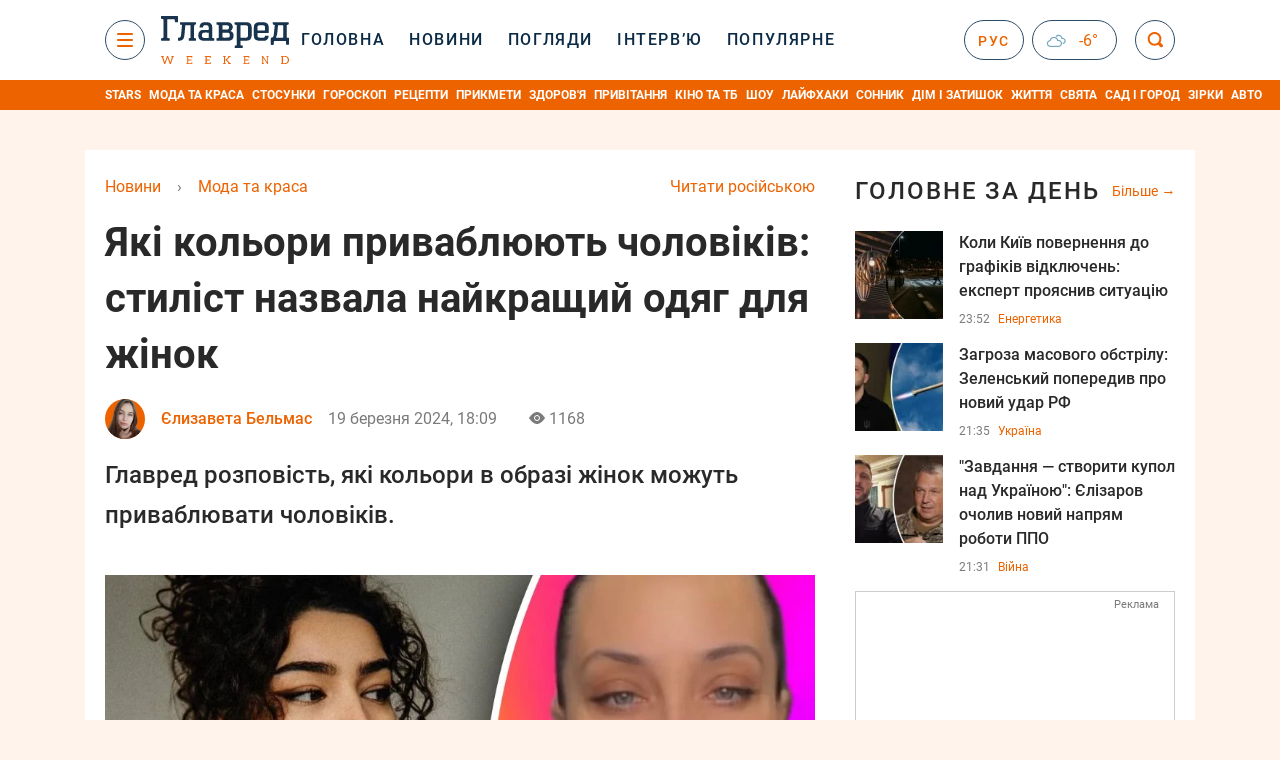

--- FILE ---
content_type: text/html; charset=UTF-8
request_url: https://glavred.net/fashion/kakie-cveta-privlekayut-muzhchin-stilist-nazvala-luchshuyu-odezhdu-dlya-zhenshchin-10551344.html
body_size: 42582
content:
    <!doctype html><html lang="uk"><head><meta charset="utf-8"><meta name="viewport" content="width=device-width, initial-scale=1.0, maximum-scale=2"><title>    Які кольори подобаються чоловікам на жінках - які кольори можуть привабити чоловіка    </title><meta name='description' content='Дізнайтеся, які кольори привертають увагу чоловіків, Стиліст розповіла, який жіночий одяг і які відтінки не залишать чоловіків навколо байдужими.'/><meta name='keywords' content='які кольори приваблюють чоловіків, які кольори подобаються чоловікам на жінках, які кольори привертають увагу чоловіків'/><meta name='news_keywords' content='які кольори приваблюють чоловіків, які кольори подобаються чоловікам на жінках, які кольори привертають увагу чоловіків'/><meta property="fb:page_id" content="139142362793641"/><meta property="fb:app_id" content="617022471999932"/><meta name="yandex-verification" content="fa2d834d8eefe37d"/><meta name="yandex-verification" content="4ffb8348334ccd96"/><meta name="yandex-verification" content="fa15584caf568ce1"/><meta name="google-site-verification" content="mR-_jfZQDzSLVT1fV2yLN-RKK_KnZMEbmg4Gwz6BRcA"/><meta name="google-site-verification" content="PTcchVniLKtc7Rcr9-tABYABABWmebQaoAIfRXCJcVY"/><meta name="theme-color" content="#143250"><link rel="canonical" href="https://glavred.net/fashion/kakie-cveta-privlekayut-muzhchin-stilist-nazvala-luchshuyu-odezhdu-dlya-zhenshchin-10551344.html"><meta property="og:url" content="https://glavred.net/fashion/kakie-cveta-privlekayut-muzhchin-stilist-nazvala-luchshuyu-odezhdu-dlya-zhenshchin-10551344.html"/><meta property="og:title" content="Які кольори приваблюють чоловіків: стиліст назвала найкращий одяг для жінок"/><meta property="og:description" content="Дізнайтеся, які кольори привертають увагу чоловіків, Стиліст розповіла, який жіночий одяг і які відтінки не залишать чоловіків навколо байдужими."/><meta property="og:type" content="article"/><meta property="og:image" content="https://images.glavred.info/2024_03/thumb_files/620x324/1710864568-3325.jpeg"/><meta property="og:image:type" content="image/jpeg"><meta property="og:image:width" content="600"><meta property="og:image:height" content="420"><meta property="og:published_time" content="2024-03-19T18:09:00+02:00"><meta property="og:modified_time" content="2024-03-19T18:11:27+02:00"><meta property="og:tag" content="цікаві новини"><meta property="og:section" content="Мода та краса"><meta property="og:author:first_name" content="Єлизавета"><meta property="og:author:last_name" content="Бельмас"><meta name="twitter:card" content="summary_large_image"/><meta name="twitter:site" content="@Glavredinfo"/><meta name="twitter:title" content="Які кольори приваблюють чоловіків: стиліст назвала найкращий одяг для жінок"/><meta name="twitter:description" content="Дізнайтеся, які кольори привертають увагу чоловіків, Стиліст розповіла, який жіночий одяг і які відтінки не залишать чоловіків навколо байдужими."><meta name="twitter:creator" content="@Glavredinfo"/><meta name="twitter:domain" content="www.glavred.info"/><meta name="twitter:image" content="https://images.glavred.info/2024_03/thumb_files/620x324/1710864568-3325.jpeg"/><meta name="twitter:image:src" content="https://images.glavred.info/2024_03/thumb_files/620x324/1710864568-3325.jpeg"/><link rel="alternate" href="https://glavred.net/fashion/kakie-cveta-privlekayut-muzhchin-stilist-nazvala-luchshuyu-odezhdu-dlya-zhenshchin-10551344.html" hreflang="uk"><link rel="alternate" href="https://glavred.info/fashion/kakie-cveta-privlekayut-muzhchin-stilist-nazvala-luchshuyu-odezhdu-dlya-zhenshchin-10551344.html" hreflang="ru"><link rel="amphtml" href="https://glavred.net/fashion/amp-kakie-cveta-privlekayut-muzhchin-stilist-nazvala-luchshuyu-odezhdu-dlya-zhenshchin-10551344.html"><link rel="alternate" href="https://glavred.net/fashion/kakie-cveta-privlekayut-muzhchin-stilist-nazvala-luchshuyu-odezhdu-dlya-zhenshchin-10551344.html" hreflang="x-default"/><meta name="robots" content="index, follow, max-image-preview:large"><meta name="telegram:channel" content="@glavredinfo"><link rel="stylesheet" href="/build/vendor-styles.0060d6a497c331c1115bd6f2ad6c2731.css"><link rel="stylesheet" href="/build/styles.24e38ec91811bd8bf29974f5a18f9a97.css"><link rel="manifest" href="/manifest.json"><link rel="preload" as="font" type="font/woff" crossorigin="anonymous" href="https://glavred.net/build/fonts/icomoon.2f4a995a.woff"><link rel="preconnect" href="https://get.optad360.io/" crossorigin><link rel="preconnect" href="https://membrana-cdn.media/" crossorigin><link rel="preconnect" href="https://images.glavred.info/" crossorigin><link rel="preconnect" href="https://www.googletagmanager.com/" crossorigin><link rel="preconnect" href="https://static.cloudflareinsights.com" crossorigin><link rel="preconnect" href="https://securepubads.g.doubleclick.net" crossorigin><link rel="preconnect" href="https://pagead2.googlesyndication.com/" crossorigin><link rel="dns-prefetch" href="https://i.ytimg.com/"><link rel="dns-prefetch" href="https://1plus1.video/"><link rel="dns-prefetch" href="https://ls.hit.gemius.pl"><link rel='dns-prefetch' href='https://images.unian.net/'><link rel="dns-prefetch" href="https://jsc.idealmedia.io/"><link rel="dns-prefetch" href="https://gaua.hit.gemius.pl/"><link rel="dns-prefetch" href="https://cm.g.doubleclick.net/"><link rel="dns-prefetch" href="https://fonts.googleapis.com/"><link rel="dns-prefetch" href="https://ep2.adtrafficquality.google/"><link rel="dns-prefetch" href="https://ep1.adtrafficquality.google/"><script>let scriptLoaded=!1;function loadScriptOnScroll(){if(scriptLoaded)return;const script=document.createElement("script");script.src="https://fundingchoicesmessages.google.com/i/121764058?ers=3",script.async=!0,document.head.appendChild(script),scriptLoaded=!0,window.removeEventListener("scroll",loadScriptOnScroll)}window.addEventListener("scroll",loadScriptOnScroll,{once:!0});</script><link rel="shortcut icon" href="/favicon.ico"/><style id="blacklink">
    * {
        color: #1d1d1d;
        box-sizing: border-box;
        margin: 0;
        padding: 0;
    }

    .d-flex {
        display: flex !important;
    }

    html {
        -webkit-text-size-adjust: 100%;
        -webkit-tap-highlight-color: rgba(0, 0, 0, 0);
    }

    [class*=" icon-"], [class^=icon-], html {
        -webkit-font-smoothing: antialiased;
    }

    *, :after, :before {
        box-sizing: border-box;
    }

    .mb-3, .my-3 {
        margin-bottom: 1rem !important;
    }

    .oh {
        overflow: hidden !important;
    }

    .weather, .top-search__submit .fa {
        color: #fff;
    }

    .main-nav__list li.nav-item > a, .main-nav__list li.nav-item > span {
        font-style: normal;
        font-weight: 500;
        font-size: 16px;
        letter-spacing: 1.6px;
        text-transform: uppercase;
        color: #fff;
        line-height: 80px;
        padding: 0 12px;
        height:100% ;
        white-space: nowrap;
    }

    .top-nav {
        /*margin: 0 0 32px;*/
        height: 80px;
    }

    .top-nav__logo {
        width: 120px;
        height: 32px;
        display: block;
        margin-right: 40px;
        background: url(/build/images/glavred_light.ac9f3e19.svg) 0;
        background-size: cover;
        align-self: center;
        margin-top: 2px;
    }
    .top-nav__weather i{
        color: #fff;
        margin: 0 8px 0 0;
    }

    .read-another {
        font-size: 16px;
        line-height: 24px;
        float: right;
        color: #ed6300;
    }

    .breadcrumbs ol {
        margin-bottom: 16px;
    }

    .breadcrumbs li {
        font-size: 16px;
        line-height: 24px;
        margin-right: 16px;
    }

    .breadcrumbs a span {
        color: #ed6300;
    }

    .main-title {
        font-weight: 700;
        font-size: 24px;
        line-height: 32px;
        letter-spacing: 0.08em;
        text-transform: uppercase;
        margin-bottom: 24px;
        display: block;
        color: #292929 !important;
    }

    .newsfeed__item {
        margin-bottom: 16px;
        overflow: hidden;
    }

    .newsfeed__link, .newsfeed__time {
        display: block;
        float: left;
    }

    .newsfeed__tg {
        display: flex;
        align-items: center;
        justify-content: center
    }

    .article__time {
        font-size: 16px;
        line-height: 40px;
        color: #7A7A7A;
    }

    .top-news__title {
        font-weight: 700;
        font-size: 24px;
        line-height: 32px;
        color: #292929;
        display: block;
        margin-bottom: 8px;
    }

    .top-news__photo {
        height: 296px;
        display: block;
        margin-bottom: 8px;
    }

    .top-news__descr {
        font-weight: 400;
        font-size: 16px;
        line-height: 24px;
        color: #292929;
        display: block;
        margin-top: 8px;
    }

    .top-news {
        margin-bottom: 24px;
    }

    .mb-5, .my-5 {
        margin-bottom: 3rem !important;
    }



    .all-news {
        font-size: 14px;
        line-height: 16px;
        color: #ed6300;

        display: block;
    }
    .title-group{
        display: flex;
        justify-content: space-between;
        align-items: center;
        margin-bottom: 24px;
    }
    .opinion-news__item {  width: 100%;
    }
    .opinion-news__item:not(:last-child){
         margin-bottom:24px;
     }


    .opinion-news__image {
        width: 80px;
        height: 80px;
        border-radius: 50%;
        background: #5CADD6;
        overflow: hidden;
        display: block;
        padding: 0;
        margin:0 16px 8px 0;
        float: left;

    }

    .opinion-news__author {
        font-weight: 500;
        font-size: 16px;
        line-height: 24px;
        color: #ed6300;
        clear: right;
        margin: 8px 0 0;
        display: inline-block;

    }

    .opinion-news__title {
        font-weight: 500;
        font-size: 16px;
        line-height: 24px;
        color: #3d3d3d;
        clear: both;
        width: 100%;
        display: block;
    }

    .article-block__author-img {
        width: 40px;
        height: 40px;
        margin-right: 16px;
    }



    .fa-chevron-right, .fa-chevron-left {
        color: #fff;
    }

    .article__content p {
        font-size: 18px;
        line-height: 32px;
        margin-bottom: 16px;
        margin-top: 0;
    }

    .article__title {
        font-weight: 700;
        font-size: 40px;
        line-height: 56px;
        display: inline-block;
        margin: 0 0 16px;
    }

    .article__descr {
        font-weight: 500;
        font-size: 24px;
        line-height: 40px;
        margin: 16px 0 40px;
    }

    h1, h2, h3, h4, h5, h6 {
        margin-top: 0;
    }

    h3 {
        margin-bottom: 0;
        font-weight: normal;
    }

    .article figure.first-image .subscribe_photo_text, .article figure.first-image figcaption {
        font-size: 16px;
        color: #7A7A7A;
        display: block;
        line-height: 24px;
        margin-bottom: 40px;
    }

    .article__info {
        overflow: hidden;
        margin-bottom: 20px;
        display: flex;
        justify-content: space-between;
    }

    .subscribe__item.fb i {
        color: #1178F2;
        border-color: #1178F2;
    }

    .subscribe__item.tw i {
        color: #41ABE1;
        border-color: #41ABE1;
    }

    .subscribe__item.yt i {
        color: #FF0000;
        border-color: #FF0000;
    }

    .subscribe__item.tg i {
        color: #31A7DD;
        border-color: #31A7DD;
    }

    .subscribe__item.gn i {
        color: #4989F4;
        border-color: #4989F4;
    }

    @media (min-width: 1024px) {
        .fixed-300 {
            min-width: 330px;
            width: 330px;
        }
    }

    @media (max-width: 1200px) {
        .top-nav {
            background: #143250;
            height: 80px;
            margin: 0;
            align-items: center;
            display: flex;
        }

        .article__title {
            font-size: 30px;
            line-height: 40px;
            margin-top: -12px;
        }
    }

    @media (max-width: 1350px) {
        .main-nav__list li.nav-item > a, .main-nav__list li.nav-item > span {
            font-size: 16px;
            padding: 0 17px;
        }

        .fixed-300 {
            min-width: 352px;
            width: 352px;
            max-width: 352px
        }
    }

</style><style>
    .nts-video > div{
        height: calc(100vw / 16 * 9);
        max-height: 360px;
        margin: auto !important;
    }

    .nts-video-wrapper {
        min-height: 410px;
        max-width: 670px;
        background: #383842;
        padding: 8px 16px 16px;
        border-radius: 4px;
        margin: 20px auto !important
    }

    .nts-video-label svg {
        margin-right: 8px;
    }

    .nts-video-label {
        font-weight: 600;
        font-size: 16px;
        line-height: 24px;
        align-self: start;
        letter-spacing: 0.08em;
        text-transform: uppercase;
        color: #B2B2BD;
        display: flex;
        margin-bottom: 8px;
    }

    @media (min-width: 1024px) {
        .nts-video > div{
            height: 354px
        }
    }

    @media (min-width: 1200px) {
        .nts-video > div{
            height: 360px
        }
    }

    .nts-ad {
        display: flex;
        flex-direction: column;
        align-items: center;
        justify-content: center
    }

    .nts-ad-h250 {
        min-height: 250px
    }

    .nts-ad-h400 {
        min-height: 400px
    }

    .nts-ad-h600 {
        min-height: 600px;
        justify-content: flex-start
    }

    @media (max-width: 1023px) {
        .nts-ad[data-ym-ad="GVR_SBR_1"], .nts-ad[data-ym-ad="GVR_SBR_2"], .nts-ad[data-ym-ad="GVR_BTC"], .nts-ad[data-ym-ad="GVR_ITC_3"], .nts-ad[data-ym-ad="GVR_ITC_4"], .nts-ad[data-ym-ad="GVR_BTA"] {
            display: none
        }
    }

    @media (min-width: 1024px) {
        .nts-ad[data-ym-ad="GVR_ITC_1"], .nts-ad[data-ym-ad="GVR_ITA_1"], .nts-ad[data-ym-ad="GVR_ITA_2"], .nts-ad[data-ym-ad="GVR_ITA_3"] {
            display: none
        }
    }
</style><script type="application/ld+json">{"@context":"https:\/\/schema.org","@type":"BreadcrumbList","itemListElement":[{"@type":"ListItem","position":1,"item":{"@id":"https:\/\/glavred.net\/","name":"Новини"}},{"@type":"ListItem","position":2,"item":{"@id":"https:\/\/glavred.net\/fashion","name":"Мода та краса"}},{"@type":"ListItem","position":3,"item":{"@id":"https:\/\/glavred.net\/fashion\/kakie-cveta-privlekayut-muzhchin-stilist-nazvala-luchshuyu-odezhdu-dlya-zhenshchin-10551344.html","name":"Які кольори приваблюють чоловіків: стиліст назвала найкращий одяг для жінок"}}]}</script><script type="application/ld+json">{"@context":"https:\/\/schema.org","@type":"ProfilePage","mainEntity":{"@type":"Person","name":"Єлизавета Бельмас","description":"Закінчила Дніпровський національний університет, спеціальність - журналістика. Працювала в місцевих ЗМІ. Цікавиться літературою та українською культурою. У команді Главреда з грудня 2022 року.","email":"y.belmas#glavred.info","image":"https:\/\/images.glavred.info\/2022_12\/thumb_files\/270x270\/1672068791-1062.png","jobTitle":"редакторка стрічки новин","sameAs":["https:\/\/glavred.info\/editor\/elizaveta-belmas.html","https:\/\/www.facebook.com\/elizabeth.belmas","https:\/\/www.linkedin.com\/in\/elizabeth-belmas-605749267?utm_source=share&utm_campaign=share_via&utm_content=profile&utm_medium=ios_app"],"familyName":"Бельмас","faxNumber":"(044) 490-01-01","telephone":"(044) 490-01-01","givenName":"Єлизавета","gender":"FEMALE","knowsLanguage":"ru-RU, uk-UA","worksFor":{"@type":"Organization","name":"Главред","address":{"@type":"PostalAddress","addressLocality":"Київ, Україна","postalCode":"04080","streetAddress":"Кирилівська, 23","addressCountry":"UA"}},"workLocation":{"@type":"Place","name":"Главред","address":{"@type":"PostalAddress","addressLocality":"Київ, Україна","postalCode":"04080","streetAddress":"Кирилівська, 23","addressCountry":"UA"}},"url":"https:\/\/glavred.net\/editor\/elizaveta-belmas.html"}}</script><script type="application/ld+json">{"@context":"https:\/\/schema.org","@type":"NewsArticle","headline":"Які кольори приваблюють чоловіків: стиліст назвала найкращий одяг для жінок","description":"Дізнайтеся, які кольори привертають увагу чоловіків, Стиліст розповіла, який жіночий одяг і які відтінки не залишать чоловіків навколо байдужими.","articleSection":"Мода та краса","inLanguage":"uk","isAccessibleForFree":true,"datePublished":"2024-03-19T18:09:00+02:00","dateModified":"2024-03-19T18:09:00+02:00","mainEntityOfPage":{"@type":"WebPage","@id":"https:\/\/glavred.net\/fashion\/kakie-cveta-privlekayut-muzhchin-stilist-nazvala-luchshuyu-odezhdu-dlya-zhenshchin-10551344.html"},"image":{"@type":"ImageObject","url":"https:\/\/images.glavred.info\/2024_03\/thumb_files\/1200x0\/1710864257-7796.jpg","width":1200,"height":800},"publisher":{"@type":"NewsMediaOrganization","masthead":"https:\/\/glavred.net\/glavred_editorial_charte","verificationFactCheckingPolicy":"https:\/\/glavred.net\/glavred_editorial_charte","missionCoveragePrioritiesPolicy":"https:\/\/glavred.net\/glavred_editorial_charte","name":"Главред","legalName":"Главред","url":"https:\/\/glavred.net\/","sameAs":["https:\/\/uk.wikipedia.org\/wiki\/%D0%93%D0%BB%D0%B0%D0%B2%D1%80%D0%B5%D0%B4","https:\/\/ua.linkedin.com\/company\/%D0%B3%D0%BB%D0%B0%D0%B2%D1%80%D0%B5%D0%B4","https:\/\/www.facebook.com\/Glavred.info","https:\/\/www.facebook.com\/Glavred.net","https:\/\/www.facebook.com\/glavredfriend","https:\/\/x.com\/glavredinfo","https:\/\/www.youtube.com\/@GlavredTV","https:\/\/www.youtube.com\/@GlavredUA","https:\/\/www.youtube.com\/@glavred_info","https:\/\/www.youtube.com\/@glavred_light","https:\/\/t.me\/glavredinfo","https:\/\/invite.viber.com\/?g2=AQA53Vf75sZm602HdjkfoHU7jJ%2BaqQJkNussxVaW0q9cV9iqNlmGHgqNr1wkmV1r","https:\/\/www.tiktok.com\/@glavred91","https:\/\/www.instagram.com\/glavred.info\/"],"foundingDate":2002,"logo":{"@type":"ImageObject","url":"https:\/\/glavred.net\/images\/glavred_logo.jpg","width":160,"height":40},"address":{"@type":"PostalAddress","streetAddress":"вул. Кирилівська (Фрунзе), 40","addressLocality":"Київ","postalCode":"04080","addressCountry":"UA"},"contactPoint":{"@type":"ContactPoint","email":"glavred@1plus1.tv","telephone":"+38-044-490-01-01","contactType":"headquoters","areaServed":"UA","availableLanguage":["uk-UA","ru-UA"]},"ethicsPolicy":"https:\/\/glavred.net\/glavred_editorial_charte","diversityPolicy":"https:\/\/glavred.net\/glavred_editorial_charte","correctionsPolicy":"https:\/\/glavred.net\/glavred_editorial_charte","unnamedSourcesPolicy":"https:\/\/glavred.net\/glavred_editorial_charte","actionableFeedbackPolicy":"https:\/\/glavred.net\/glavred_editorial_charte","publishingPrinciples":"https:\/\/glavred.net\/glavred_editorial_charte"},"keywords":"які кольори приваблюють чоловіків, які кольори подобаються чоловікам на жінках, які кольори привертають увагу чоловіків","author":{"@type":"Person","name":"Єлизавета Бельмас","description":"Закінчила Дніпровський національний університет, спеціальність - журналістика. Працювала в місцевих ЗМІ. Цікавиться літературою та українською культурою. У команді Главреда з грудня 2022 року.","email":"y.belmas#glavred.info","image":"https:\/\/images.glavred.info\/2022_12\/thumb_files\/270x270\/1672068791-1062.png","jobTitle":"редакторка стрічки новин","sameAs":["https:\/\/glavred.info\/editor\/elizaveta-belmas.html","https:\/\/www.facebook.com\/elizabeth.belmas","https:\/\/www.linkedin.com\/in\/elizabeth-belmas-605749267?utm_source=share&utm_campaign=share_via&utm_content=profile&utm_medium=ios_app"],"familyName":"Бельмас","faxNumber":"(044) 490-01-01","telephone":"(044) 490-01-01","givenName":"Єлизавета","gender":"FEMALE","knowsLanguage":"ru-RU, uk-UA","worksFor":{"@type":"Organization","name":"Главред","address":{"@type":"PostalAddress","addressLocality":"Київ, Україна","postalCode":"04080","streetAddress":"Кирилівська, 23","addressCountry":"UA"}},"workLocation":{"@type":"Place","name":"Главред","address":{"@type":"PostalAddress","addressLocality":"Київ, Україна","postalCode":"04080","streetAddress":"Кирилівська, 23","addressCountry":"UA"}},"url":"https:\/\/glavred.net\/editor\/elizaveta-belmas.html"},"articleBody":"Які кольори приваблюють чоловіків \/ колаж: Главред, фото: скріншот, скріншот instagram firs_ph\r\n\r\n\r\nВже давно доведено, як кольори можуть впливати на психіку людини і саме кольори оточують людину щодня за будь-яких обставин. Ми розповімо, які кольори подобаються чоловікам на жінках і як це впливає на їхнє приваблення.\r\n\r\nЯкі кольори приваблюють чоловіків\r\n\r\nСтилістка Юлія Рябич на своїй сторінці в ТікТок розповіла, одяг яких кольорів привертає увагу чоловіків.\r\n\r\nНайпершим у цьому списку виявився синій колір. За словами стилістки, чоловікам здається, що жінка в синьому легка, спокійна і раціональна. Також зелений колір. Жінки в одязі такого кольору дають відчуття розслаблення і гармонії. Цей колір асиціюється з доброзичливістю та відкритістю.\r\n\r\nЯкі кольори привертають увагу чоловіків\r\n\r\nЧорний колір, звісно, теж є в цьому списку - його плюс в універсальності, практичності, нейтральності, звісно, елегантності.\r\n\r\nТакож привертає увагу, як не банально, червоний колір - він про пристрасть і привабливість. До того ж, спокійні пастельні відтінки - це натяк на ніжність, внутрішній спокій і затишок.\r\n\r\n\r\nХто така Юлія Рябич?\r\n\r\nЮлія Рябич - популярна в Україні стилістка, яка надає послуги консультацій зі стилю та індивідуально формує гардероб. На її акаунт у ТікТок, де вона дає безліч порад зі стилю та лайфхаків, підписані понад 13 тисяч людей.\r\n\r\n\r\nДивіться відео про те, які кольори подобаються чоловікам на жінках:\r\n\r\n\r\n\r\n@yuliia_riabych #CapCut #кольори #кольорипристрасті #всепроколір #тутпростиль #промоду #простильукраїнською #вчубутикрасивою #recommendations #rec #style #принт #ss24 #stylelook #образи #тутпромоду #моднийблогер #співпраця #fashionblog #стиліст #всепротренди #всепромоду #дляжінок ♬ It&#39;&#39;s Time - Foliage\r\n\r\n\r\n\r\nТакож вам може бути цікаво:\r\n\r\n\r\n\tСупер нова фешн ідея: як звичайним ременем прикрасити волосся\r\n\tДесять з половиною засобів для делікатного усунення макіяжу\r\n\tКлючове правило стилю Вікторії Бекхем: як завжди мати шикарний вигляд"}</script><link rel="alternate" type="application/rss+xml" href="https://glavred.net/google/gplay_35753_uk.rss"/><script type="application/ld+json">{"@context":"https:\/\/schema.org","@type":"Organization","name":"Главред","legalName":"Главред","url":"https:\/\/glavred.net\/","sameAs":["https:\/\/uk.wikipedia.org\/wiki\/%D0%93%D0%BB%D0%B0%D0%B2%D1%80%D0%B5%D0%B4","https:\/\/ua.linkedin.com\/company\/%D0%B3%D0%BB%D0%B0%D0%B2%D1%80%D0%B5%D0%B4","https:\/\/www.facebook.com\/Glavred.info","https:\/\/www.facebook.com\/Glavred.net","https:\/\/www.facebook.com\/glavredfriend","https:\/\/x.com\/glavredinfo","https:\/\/www.youtube.com\/@GlavredTV","https:\/\/www.youtube.com\/@GlavredUA","https:\/\/www.youtube.com\/@glavred_info","https:\/\/www.youtube.com\/@glavred_light","https:\/\/t.me\/glavredinfo","https:\/\/invite.viber.com\/?g2=AQA53Vf75sZm602HdjkfoHU7jJ%2BaqQJkNussxVaW0q9cV9iqNlmGHgqNr1wkmV1r","https:\/\/www.tiktok.com\/@glavred91","https:\/\/www.instagram.com\/glavred.info\/"],"foundingDate":2002,"logo":{"@type":"ImageObject","url":"https:\/\/glavred.net\/images\/glavred_logo.jpg","width":160,"height":40},"address":{"@type":"PostalAddress","streetAddress":"вул. Кирилівська (Фрунзе), 40","addressLocality":"Київ","postalCode":"04080","addressCountry":"UA"},"contactPoint":{"@type":"ContactPoint","email":"glavred@1plus1.tv","telephone":"+38-044-490-01-01","contactType":"headquoters","areaServed":"UA","availableLanguage":["uk-UA","ru-UA"]},"ethicsPolicy":"https:\/\/glavred.net\/glavred_editorial_charte","diversityPolicy":"https:\/\/glavred.net\/glavred_editorial_charte","correctionsPolicy":"https:\/\/glavred.net\/glavred_editorial_charte","unnamedSourcesPolicy":"https:\/\/glavred.net\/glavred_editorial_charte","actionableFeedbackPolicy":"https:\/\/glavred.net\/glavred_editorial_charte","publishingPrinciples":"https:\/\/glavred.net\/glavred_editorial_charte"}</script><script type="application/ld+json">{"@context":"https:\/\/schema.org","@type":"NewsMediaOrganization","name":"Главред","legalName":"Главред","url":"https:\/\/glavred.net\/","sameAs":["https:\/\/uk.wikipedia.org\/wiki\/%D0%93%D0%BB%D0%B0%D0%B2%D1%80%D0%B5%D0%B4","https:\/\/ua.linkedin.com\/company\/%D0%B3%D0%BB%D0%B0%D0%B2%D1%80%D0%B5%D0%B4","https:\/\/www.facebook.com\/Glavred.info","https:\/\/www.facebook.com\/Glavred.net","https:\/\/www.facebook.com\/glavredfriend","https:\/\/x.com\/glavredinfo","https:\/\/www.youtube.com\/@GlavredTV","https:\/\/www.youtube.com\/@GlavredUA","https:\/\/www.youtube.com\/@glavred_info","https:\/\/www.youtube.com\/@glavred_light","https:\/\/t.me\/glavredinfo","https:\/\/invite.viber.com\/?g2=AQA53Vf75sZm602HdjkfoHU7jJ%2BaqQJkNussxVaW0q9cV9iqNlmGHgqNr1wkmV1r","https:\/\/www.tiktok.com\/@glavred91","https:\/\/www.instagram.com\/glavred.info\/"],"foundingDate":2002,"logo":{"@type":"ImageObject","url":"https:\/\/glavred.net\/images\/glavred_logo.jpg","width":160,"height":40},"address":{"@type":"PostalAddress","streetAddress":"вул. Кирилівська (Фрунзе), 40","addressLocality":"Київ","postalCode":"04080","addressCountry":"UA"},"contactPoint":{"@type":"ContactPoint","email":"glavred@1plus1.tv","telephone":"+38-044-490-01-01","contactType":"headquoters","areaServed":"UA","availableLanguage":["uk-UA","ru-UA"]},"ethicsPolicy":"https:\/\/glavred.net\/glavred_editorial_charte","diversityPolicy":"https:\/\/glavred.net\/glavred_editorial_charte","correctionsPolicy":"https:\/\/glavred.net\/glavred_editorial_charte","unnamedSourcesPolicy":"https:\/\/glavred.net\/glavred_editorial_charte","actionableFeedbackPolicy":"https:\/\/glavred.net\/glavred_editorial_charte","publishingPrinciples":"https:\/\/glavred.net\/glavred_editorial_charte"}</script><script type="application/ld+json">{"@context":"https:\/\/schema.org","@type":"WebSite","url":"https:\/\/glavred.net\/","name":"Главред","potentialAction":{"@type":"SearchAction","target":"https:\/\/glavred.net\/search?q={search_term_string}","query-input":"required name=search_term_string"}}</script><script>
        document.addEventListener('DOMContentLoaded', () => {
            setTimeout(initGTM, 3500);
        });
        document.addEventListener('scroll', initGTMOnEvent);
        document.addEventListener('mousemove', initGTMOnEvent);
        document.addEventListener('touchstart', initGTMOnEvent);
        function initGTMOnEvent(event) {
            initGTM();
            event.currentTarget.removeEventListener(event.type, initGTMOnEvent); // remove the event listener that got triggered
        }
        function gtag(){dataLayer.push(arguments);}
        function initGTM() {
            if (window.gtmDidInit) {
                return false;
            }
            window.gtmDidInit = true; // flag to ensure script does not get added to DOM more than once.
            const script = document.createElement('script');
            script.type = 'text/javascript';
            script.async = true;
            script.onload = () => {
                gtag('js', new Date());
                gtag('config', 'G-GTZ11TXQEP');
            }; // this part ensures PageViews is always tracked
            script.src = 'https://www.googletagmanager.com/gtag/js?id=G-GTZ11TXQEP';
            document.head.appendChild(script);
        }
    </script><style>.bnr-block {overflow: hidden;}</style></head><body class="light"><div class="brend-bl container oh"><!-- Banner Desktop_1250x150_branding_1 (post_new) start. --><!-- Banner Desktop_1250x150_branding_1 (post_new) end. --></div><div class="top-nav"><div class="container"><div class="row"><div class="col-12 align-items-center d-flex justify-content-between"><div class="main-nav"><nav class="navbar navbar-expand-sm"><div class="collapsed navbar-collapse main-nav__list nano" id="navbarMenu"><div class="nano-content d-flex"><a href="https://glavred.net/weekend" class="top-nav__logo "
                   aria-label="Главред"></a><div id="cms-block-696eb3ebbeca5" class="cms-block cms-block-element"><ul class="navbar-nav"><li     class="nav-item "><a href="/">    Головна</a></li><li     class="nav-item"><a href="/detail/all_news">    Новини</a></li><li     class="nav-item"><a href="/opinions">    Погляди</a></li><li     class="nav-item"><a href="/interview">    Інтерв’ю</a></li><li     class="nav-item"><a href="/popular">    Популярне</a></li><li     class="nav-item dropdown current_ancestor "><a class="dropdown-toggle" href="javascript:void(0);" id="navbarDropdown" role="button" data-toggle="dropdown" aria-haspopup="true" aria-expanded="false"><button class="navbar-toggler"><span></span><span></span><span></span></button></a><div class="dropdown-menu" aria-labelledby="navbarDropdown"><div class="menu-list"><a href="/article">    Ексклюзиви</a><a href="//opinions.glavred.net/">    Погляди</a><a href="/analytics">    Аналітика</a><a href="/interview">    Інтерв&#039;ю</a><a href="/chat">Чати</a><a href="/dossier">    Досьє</a><a href="/video">Відео</a><a href="/photo">Фото</a><a href="/popular">Популярне</a></div><div class="menu-list"><a href="/ukraine">    Україна</a><a href="/front">    Фронт</a><a href="/world">    Світ</a><a href="/war">    Війна</a><a href="/politics">    Політика</a><a href="/synoptic">    Синоптик</a><a href="/nauka">    Наукові факти</a><a href="/sport">    Спорт</a><a href="/techno">    Техно та IT</a><a href="/economics">    Економіка</a><a href="/osvita">    Освіта</a><a href="/regions">    Регіони</a><a href="/business">    Бізнес</a><a href="/energy">    Енергетика</a><a href="/culture">    Культура</a><a href="//news.glavred.net/">    Новини</a></div><div class="menu-list menu-list--wekend"><a href="https://glavred.net/weekend">Weekend</a><a href="/stars">    Stars</a><a href="/stosunky">    Стосунки</a><a href="/recipes">    Рецепти</a><a href="/lifehack">    Лайфхаки</a><a href="/life">    Життя</a><a href="/movies">    Кіно та ТБ</a><a href="/dim">    Дім і затишок</a><a href="/sad-ogorod">    Сад і город</a><a href="/fashion" class="active">    Мода та краса</a><a href="/horoscope">    Гороскоп</a><a href="/holidays">    Свята</a><a href="/auto">    Авто</a><a href="/starnews">    Зірки</a><a href="/primety">    Прикмети</a></div><span><a href="https://glavred.net/about" class="dropdown-menu__link-static">Про нас</a><a href="https://glavred.net/glavred_editorial_charte" class="dropdown-menu__link-static">Редакційна політика</a><a href="https://glavred.net/contacts" class="dropdown-menu__link-static">Контакти</a><a href="https://glavred.net/socials" class="dropdown-menu__link-static">Соцмережі</a></span><div class="main-nav__socials"><a href="https://www.facebook.com/Glavred.net" rel="nofollow noopener" target="_blank" class="main-nav__socials-item" aria-label="facebook"><svg xmlns="http://www.w3.org/2000/svg" width="9" height="16" viewBox="0 0 9 16" fill="none"><path d="M2.91106 16V8.70588H0.571442V5.88235H2.91106V3.76471C2.91106 1.33333 4.34503 0 6.45823 0C7.43937 0 8.34503 0.0784315 8.57144 0.0784315V2.66667H7.13748C6.0054 2.66667 5.77899 3.21569 5.77899 4.07843V5.88235H8.49597L8.11861 8.70588H5.77899V16H2.91106Z" fill="white"/></svg></a><a href="https://x.com/glavredinfo" rel="nofollow noopener" target="_blank" class="main-nav__socials-item" aria-label="twitter"><svg xmlns="http://www.w3.org/2000/svg" width="17" height="16" viewBox="0 0 17 16" fill="none"><path d="M16.5 16H10.5L0.5 0H6.5L16.5 16ZM11.5 14H13.5L5.5 2H3.5L11.5 14Z" fill="white"/><path d="M3.5 16H1.5L6.97125 8.705L8.01406 9.98125L3.5 16Z" fill="white"/><path d="M13.5 0H15.5L10.1778 7.09625L9.04922 5.93437L13.5 0Z" fill="white"/></svg></a><a href="https://www.youtube.com/@GlavredUA" rel="nofollow noopener" target="_blank" class="main-nav__socials-item" aria-label="youtube"><svg xmlns="http://www.w3.org/2000/svg" width="17" height="12" viewBox="0 0 17 12" fill="none"><path fill-rule="evenodd" clip-rule="evenodd" d="M15.0908 0.362637C15.7788 0.56044 16.3231 1.14286 16.508 1.87912C16.8469 3.21978 16.8571 6 16.8571 6C16.8571 6 16.8571 8.79121 16.5183 10.1209C16.3334 10.8571 15.7891 11.4396 15.1011 11.6374C13.8584 12 8.85715 12 8.85715 12C8.85715 12 3.85586 12 2.61324 11.6374C1.92518 11.4396 1.3809 10.8571 1.19604 10.1209C0.857147 8.78022 0.857147 6 0.857147 6C0.857147 6 0.857147 3.21978 1.18577 1.89011C1.37063 1.15385 1.91491 0.571429 2.60298 0.373626C3.84559 0.010989 8.84688 0 8.84688 0C8.84688 0 13.8482 0 15.0908 0.362637ZM11.8571 6L6.85715 9V3L11.8571 6Z" fill="white"/></svg></a><a href="https://t.me/glavredinfo" rel="nofollow noopener" target="_blank" class="main-nav__socials-item" aria-label="telegram"><svg xmlns="http://www.w3.org/2000/svg" width="16" height="14" viewBox="0 0 16 14" fill="none"><path d="M6.01337 13.4444C5.4138 13.4444 5.28056 13.1667 5.21394 12.8194C5.21394 12.75 5.14732 12.6806 5.14732 12.6111L3.6817 7.54169L14.6739 0.666713L15.007 1.29171L4.48113 7.81947L5.81351 12.3333C5.81351 12.4028 5.88013 12.5417 5.88013 12.6111C5.88013 12.6806 5.88013 12.75 5.94675 12.75C5.94675 12.75 6.01337 12.75 6.07999 12.75V13.4444H6.01337Z" fill="white"/><path d="M6.01337 13.4444V12.75C6.21323 12.75 6.34646 12.6806 6.4797 12.4722L8.2118 10.7361L6.67956 9.48613L7.07928 8.93057L9.21109 10.7361L7.01266 13.0278C6.74618 13.2361 6.54632 13.4444 6.01337 13.4444Z" fill="white"/><path d="M6.27985 9.20835L12.2089 13.7917C12.8751 14.2083 13.3415 14 13.5413 13.1667L15.9396 1.29171C16.2061 0.250047 15.5399 -0.236062 14.9403 0.111159L0.750459 5.80558C-0.248827 6.22225 -0.182208 6.7778 0.550602 7.05558L4.21465 8.23613L12.6087 2.68059C13.0084 2.40282 13.3415 2.54171 13.075 2.81948" fill="white"/><path d="M6.26214 9.17363L5.68101 13.1555L6.3396 13.2599L6.92074 9.27807L6.26214 9.17363Z" fill="white"/></svg></a><a href="https://invite.viber.com/?g2=AQA53Vf75sZm602HdjkfoHU7jJ%2BaqQJkNussxVaW0q9cV9iqNlmGHgqNr1wkmV1r" rel="nofollow noopener" target="_blank" class="main-nav__socials-item" aria-label="viber"><svg xmlns="http://www.w3.org/2000/svg" width="17" height="16" viewBox="0 0 17 16" fill="none"><path fill-rule="evenodd" clip-rule="evenodd" d="M8.45027 0.0114851C12.2229 0.0282857 13.9168 1.19522 14.3371 1.56019C15.7272 2.7055 16.4994 5.24587 15.9804 9.25808C15.5238 12.8031 12.9163 13.432 12.0415 13.643L12.0414 13.643L12.041 13.6432C11.9556 13.6637 11.8867 13.6804 11.8381 13.6953C11.6026 13.7673 9.51877 14.262 6.81208 14.0459C6.5133 14.3748 6.11578 14.807 5.82967 15.0999C5.74322 15.1883 5.66228 15.2755 5.58493 15.3588C5.19334 15.7807 4.89378 16.1035 4.43708 15.9691C3.98385 15.8371 4.00917 15.184 4.00917 15.184L4.0117 13.5729H4.00917C0.0491455 12.5164 0.107381 8.6242 0.152957 6.54485C0.196001 4.46551 0.621374 2.78954 1.82913 1.64423C3.99904 -0.243033 8.45027 0.0114851 8.45027 0.0114851ZM11.5923 12.5207C12.3358 12.3571 14.412 11.9002 14.7954 8.96995C15.2335 5.61804 14.6334 3.32979 13.4585 2.37175C13.1041 2.06681 11.5747 1.1568 8.38191 1.14239C8.38191 1.14239 4.60165 0.907088 2.76597 2.48221C1.74558 3.43784 1.40122 4.85929 1.36325 6.59527C1.36199 6.65255 1.36057 6.71154 1.35911 6.77211C1.31626 8.54742 1.24074 11.6762 4.47759 12.5284C4.47759 12.5284 4.46493 14.9895 4.4624 15.2056C4.4624 15.3569 4.48771 15.4601 4.57887 15.4817C4.6447 15.4985 4.74345 15.4649 4.827 15.3857C5.36125 14.8742 7.0754 12.915 7.0754 12.915C9.37444 13.059 11.2025 12.6268 11.4 12.5668C11.4455 12.5531 11.5109 12.5387 11.5923 12.5207ZM8.51316 5.1943C8.51941 5.0827 8.61989 4.99704 8.73758 5.00297C9.17834 5.02517 9.54514 5.15129 9.80627 5.40703C10.0665 5.66189 10.1937 6.01804 10.2155 6.44624C10.2212 6.55787 10.1304 6.65275 10.0127 6.65814C9.89496 6.66354 9.79492 6.57742 9.78923 6.46578C9.77054 6.09923 9.66479 5.8503 9.49966 5.68857C9.33541 5.52773 9.08441 5.42574 8.71494 5.40712C8.59725 5.4012 8.50691 5.30592 8.51316 5.1943ZM8.41475 3.91789C8.29718 3.90998 8.19512 3.99393 8.18677 4.10542C8.17842 4.2169 8.26696 4.3137 8.38452 4.32161C9.19784 4.37637 9.80836 4.63603 10.2452 5.08737C10.6852 5.5419 10.8995 6.10661 10.8829 6.79958C10.8802 6.91131 10.9735 7.00394 11.0913 7.00649C11.2092 7.00903 11.3069 6.9205 11.3095 6.80877C11.3284 6.02266 11.0819 5.3532 10.5596 4.81368C10.0344 4.27097 9.31304 3.97838 8.41475 3.91789ZM7.8115 3.06678C7.81226 2.95502 7.90841 2.865 8.02626 2.86571C9.26512 2.87323 10.3142 3.26595 11.154 4.04206L11.1542 4.04228C12.0007 4.82717 12.4208 5.89152 12.4313 7.21805C12.4321 7.32981 12.3373 7.42108 12.2195 7.42192C12.1016 7.42276 12.0054 7.33284 12.0045 7.22107C11.9947 5.97851 11.6046 5.02598 10.856 4.3318C10.1006 3.6337 9.15962 3.27732 8.02353 3.27043C7.90568 3.26971 7.81075 3.17854 7.8115 3.06678ZM9.23012 9.00117C9.07061 9.19086 8.7693 9.16685 8.7693 9.16685C6.5766 8.6362 5.98918 6.53045 5.98918 6.53045C5.98918 6.53045 5.96386 6.24712 6.16389 6.09345L6.55888 5.79572C6.75637 5.65165 6.88044 5.30349 6.68041 4.96253C6.56901 4.77285 6.34619 4.43429 6.18161 4.2206C6.00691 3.9949 5.60179 3.53388 5.59926 3.53148C5.40429 3.31058 5.11565 3.26016 4.81181 3.40903C4.81181 3.40903 4.81106 3.40973 4.80997 3.41038C4.80905 3.41093 4.8079 3.41142 4.80674 3.41142C4.5181 3.5651 4.24971 3.77159 3.99904 4.03332L3.99398 4.03811C3.80661 4.25181 3.69774 4.46311 3.67242 4.66961C3.66735 4.69362 3.66482 4.72483 3.66735 4.76084C3.66482 4.85208 3.68001 4.94092 3.7104 5.02977L3.72052 5.03697C3.81421 5.35631 4.05221 5.88695 4.56621 6.77295C4.90043 7.34682 5.24225 7.82704 5.58153 8.23042C5.75877 8.44412 5.96133 8.66262 6.19427 8.88591L6.28542 8.97236C6.5209 9.19326 6.75131 9.38535 6.97666 9.55343C7.40203 9.87517 7.90589 10.1993 8.51357 10.5163C9.44787 11.0037 10.0074 11.2294 10.3442 11.3182L10.3518 11.3278C10.4455 11.3566 10.5392 11.3687 10.6354 11.3687C10.6734 11.371 10.7063 11.3687 10.7316 11.3638C10.9493 11.3398 11.1722 11.2366 11.3975 11.0589L11.4026 11.0541C11.6786 10.8164 11.8963 10.5595 12.0583 10.2882C12.0583 10.2882 12.0609 10.2858 12.0609 10.2834C12.2179 9.99522 12.1647 9.7215 11.9318 9.53661C11.9318 9.53661 11.4431 9.15003 11.2051 8.98436C10.9823 8.82829 10.6227 8.6194 10.4227 8.51135C10.0631 8.32166 9.69601 8.43932 9.54409 8.6266L9.23012 9.00117Z" fill="white"/></svg></a><a href="https://news.google.com/publications/CAAqBwgKMPnTmAswid6wAw?hl=uk&amp;gl=UA&amp;ceid=UA%3Auk" class="main-nav__socials-item" rel="nofollow noopener" target="_blank" aria-label="googlenews"><svg xmlns="http://www.w3.org/2000/svg" width="21" height="10" viewBox="0 0 21 10" fill="none"><path d="M18.8696 3H12.913V1H18.8696V3Z" fill="white"/><path d="M19.8634 9H12.913V7H19.8634V9Z" fill="white"/><path d="M20.8571 6H12.913V4H20.8571V6Z" fill="white"/><path d="M5.76763 4.375V6.25H8.83669C8.61315 7.39463 7.34698 8.02026 5.87491 8.02026C4.23265 8.02026 2.90098 6.63607 2.90098 4.99944C2.90098 3.36281 4.23265 1.97862 5.87491 1.97862C6.6146 1.97862 7.27678 2.23217 7.79967 2.72865V2.72977L9.23131 1.30303C8.36188 0.495355 7.22792 0 5.87435 0C3.10374 0 0.857147 2.23833 0.857147 5C0.857147 7.76167 3.10318 10 5.87435 10C8.77189 10 10.6781 7.96989 10.6781 5.11362C10.6781 4.78619 10.6781 4.625 10.6781 4.375H5.76763Z" fill="white"/></svg></a></div></div></li></ul></div></div></div></nav></div><div class="d-flex"><div class="top-nav__langs d-none d-lg-flex"><a
                                                                    href="https://glavred.info/fashion/kakie-cveta-privlekayut-muzhchin-stilist-nazvala-luchshuyu-odezhdu-dlya-zhenshchin-10551344.html"
                                                                class="top-nav__langs-item top-nav__langs-item--active">Рус</a></div><div id="unian_weather_widget"></div><div class="top-nav__search"><form method="get" action="/search" name="menu_search" id="search"><div class="form-inline top-search"><input class="top-search__value form-control hidden" type="text" name="q" maxlength="100" placeholder="Пошук" size="20" value="" aria-label="search text"><button id="btn_search_submit" class="top-search__submit" type="submit" aria-label="search"><svg xmlns="http://www.w3.org/2000/svg" width="16" height="16" viewBox="0 0 16 16" fill="none"><path fill-rule="evenodd" clip-rule="evenodd" d="M10.8584 10.3914C9.98872 11.2115 8.81635 11.7143 7.52657 11.7143C4.84405 11.7143 2.66943 9.53966 2.66943 6.85714C2.66943 4.17461 4.84405 2 7.52657 2C10.2091 2 12.3837 4.17461 12.3837 6.85714C12.3837 8.14687 11.881 9.31919 11.0609 10.1889C11.0246 10.2193 10.9894 10.2516 10.9553 10.2857C10.9211 10.3198 10.8888 10.3551 10.8584 10.3914ZM11.0966 12.7128C10.0567 13.3481 8.8344 13.7143 7.52657 13.7143C3.73948 13.7143 0.669434 10.6442 0.669434 6.85714C0.669434 3.07004 3.73948 0 7.52657 0C11.3137 0 14.3837 3.07004 14.3837 6.85714C14.3837 8.16489 14.0176 9.38713 13.3823 10.427L15.5266 12.571C16.1578 13.2022 16.1579 14.2256 15.5267 14.8568C14.8955 15.4882 13.872 15.4882 13.2407 14.8569L11.0966 12.7128Z" fill="white"/></svg></button></div><input type="hidden" name="token" value="j2f1-Y3pd7EaZXMxxcyPgSlUxSYECR7ry9e-QbgrdxE" /></form></div></div></div></div></div><!-- Composite Start --><div id="M472664ScriptRootC1411771" class="ideal-story" data-attribute="https://jsc.idealmedia.io/l/g/l.glavred.info.1411771.js"></div></div><div class="light-menu__container "><div class="light-menu "><div class="container"><a href="https://glavred.net/stars" class="light-menu__item ">Stars</a><a href="https://glavred.net/fashion" class="light-menu__item ">Мода та краса</a><a href="https://glavred.net/stosunky" class="light-menu__item ">Стосунки</a><a href="https://glavred.net/horoscope" class="light-menu__item ">Гороскоп</a><a href="https://glavred.net/recipes" class="light-menu__item ">Рецепти</a><a href="https://glavred.net/primety" class="light-menu__item ">Прикмети</a><a href="https://glavred.net/health" class="light-menu__item ">Здоров&#039;я</a><a href="https://glavred.net/congratulations" class="light-menu__item ">Привітання</a><a href="https://glavred.net/movies" class="light-menu__item ">Кіно та ТБ</a><a href="https://glavred.net/show" class="light-menu__item ">Шоу</a><a href="https://glavred.net/lifehack" class="light-menu__item ">Лайфхаки</a><a href="https://glavred.net/sonnik" class="light-menu__item ">Сонник</a><a href="https://glavred.net/dim" class="light-menu__item ">Дім і затишок</a><a href="https://glavred.net/life" class="light-menu__item ">Життя</a><a href="https://glavred.net/holidays" class="light-menu__item ">Свята</a><a href="https://glavred.net/sad-ogorod" class="light-menu__item ">Сад і город</a><a href="https://glavred.net/starnews" class="light-menu__item ">Зірки</a><a href="https://glavred.net/auto" class="light-menu__item ">Авто</a><div class="light-menu__toggle"><div class="bar"></div><div class="bar"></div><div class="bar"></div></div></div></div></div><script>document.addEventListener('DOMContentLoaded', function() {
                    var toggle = document.querySelector('.light-menu__toggle');
                    var menuItems = document.querySelector('.light-menu');

                    toggle.addEventListener('click', function() {
                        menuItems.classList.toggle('active');
                        this.classList.toggle('active');
                    });
                });</script><div class="container body-content"><div class="full-content-sm article row  "><div class="content-left col align-self-start"><div class="infinite-container  infinite-container-next"
                 data-ajax-url="https://glavred.net/ajax/prev_post/10551344"
                 data-page="1"
                 data-has-more="1"

                                ><div class="infinite-item"
                         data-url="https://glavred.net/fashion/kakie-cveta-privlekayut-muzhchin-stilist-nazvala-luchshuyu-odezhdu-dlya-zhenshchin-10551344.html"
                         data-io-article-url="https://glavred.net/fashion/kakie-cveta-privlekayut-muzhchin-stilist-nazvala-luchshuyu-odezhdu-dlya-zhenshchin-10551344.html"
                         data-title='    Які кольори подобаються чоловікам на жінках - які кольори можуть привабити чоловіка    '
                         data-rubric='Мода та краса'
                         data-id="10551344"><div class="breadcrumbs oh"><a class="read-another"
                                       href="https://glavred.info/fashion/kakie-cveta-privlekayut-muzhchin-stilist-nazvala-luchshuyu-odezhdu-dlya-zhenshchin-10551344.html">Читати російською</a><ol vocab="https://schema.org/"><li><a href="https://glavred.net/"><span>Новини</span></a></li><li> ›</li><li><a href="https://glavred.net/fashion"><span>Мода та краса</span></a></li></ol></div><h1 class="article__title">Які кольори приваблюють чоловіків: стиліст назвала найкращий одяг для жінок
                        </h1><div class="d-flex align-items-center   flex-md-wrap"><div class="article__author mr-3"><a href="https://glavred.net/editor/elizaveta-belmas.html" class="article__author-image"><img src="[data-uri]"
                                                     data-src="https://images.glavred.info/2022_12/thumb_files/70x70/1672068791-1062.png"
                                                     width="40" height="40"
                                                     alt="Єлизавета Бельмас" class="lazy"></a><a href="https://glavred.net/editor/elizaveta-belmas.html" class="article__author-name"
                                           rel="author">
                                            Єлизавета Бельмас
                                        </a></div><span class="article__time"><span class="mr-3 ">19 березня 2024, 18:09</span><span class="mr-3"></span></span><div class="article__views"><svg xmlns="http://www.w3.org/2000/svg" width="16" height="12" viewBox="0 0 16 12" fill="none"><path fill-rule="evenodd" clip-rule="evenodd" d="M0 6C2 3 5 0 8 0C11 0 14 3 16 6C14 9 11 12 8 12C5 12 2 9 0 6ZM8 9C9.5 9 11 7.5 11 6C11 4.5 9.5 3 8 3C6.5 3 5 4.5 5 6C5 7.5 6.5 9 8 9Z" fill="#7A7A7A"/><path d="M10 6C10 7.10457 9.10457 8 8 8C6.89543 8 6 7.10457 6 6C6 4.89543 6.89543 4 8 4C9.10457 4 10 4.89543 10 6Z" fill="#7A7A7A"/></svg><span id="js-views-10551344" class="js-views" data-id="10551344" data-url="/ajax/views/10551344"> 1168</span></div></div><div class="article__body" data-helga-article="10551344"><div class="article__descr">
                                Главред розповість, які кольори в образі жінок можуть приваблювати чоловіків.
                            </div><div class="article__content "><div class="d-flex article__buttons"><div class="article__share"><div class="share__btn "><svg xmlns="http://www.w3.org/2000/svg" width="14" height="14" viewBox="0 0 14 14" fill="none"><path d="M14 5L7 0V3C0 3 0 9 0 14C2 10 3 7 7 7V10L14 5Z" fill="#ED6300"/></svg></div><div class="article__socials " data-url="https://glavred.net/fashion/kakie-cveta-privlekayut-muzhchin-stilist-nazvala-luchshuyu-odezhdu-dlya-zhenshchin-10551344.html"><div class="d-flex"><a href="http://www.facebook.com/sharer.php?u=https://glavred.net/fashion/kakie-cveta-privlekayut-muzhchin-stilist-nazvala-luchshuyu-odezhdu-dlya-zhenshchin-10551344.html" target="_blank" class="article__socials-item "><svg xmlns="http://www.w3.org/2000/svg" width="12" height="24" viewBox="0 0 12 24" fill="none"><path d="M3.50943 24V13.0588H0V8.82353H3.50943V5.64706C3.50943 2 5.66038 0 8.83019 0C10.3019 0 11.6604 0.117647 12 0.117647V4H9.84906C8.15094 4 7.81132 4.82353 7.81132 6.11765V8.82353H11.8868L11.3208 13.0588H7.81132V24H3.50943Z" fill="#354F97"/></svg></a><a href="https://telegram.me/share/url?url=https://glavred.net/fashion/kakie-cveta-privlekayut-muzhchin-stilist-nazvala-luchshuyu-odezhdu-dlya-zhenshchin-10551344.html" target="_blank"  class="article__socials-item "><svg xmlns="http://www.w3.org/2000/svg" width="24" height="20" viewBox="0 0 24 20" fill="none"><path fill-rule="evenodd" clip-rule="evenodd" d="M1.64325 8.62584C8.08437 5.81226 12.3723 3.94271 14.5255 3.0357C20.6538 0.46276 21.942 0.0185104 22.7701 0C22.9542 0 23.359 0.037021 23.6351 0.259146C23.8559 0.444249 23.9111 0.684885 23.9479 0.869989C23.9848 1.05509 24.0216 1.44381 23.9848 1.73998C23.6535 5.25695 22.218 13.7902 21.4819 17.7144C21.1691 19.3804 20.5618 19.9357 19.9729 19.9912C18.6846 20.1023 17.7093 19.1397 16.4762 18.3253C14.5255 17.0481 13.4397 16.2521 11.5442 14.9934C9.3542 13.5496 10.7712 12.7537 12.0227 11.4579C12.3539 11.1247 18.0037 5.94183 18.1141 5.47907C18.1325 5.42354 18.1325 5.20142 18.0037 5.09035C17.8749 4.97929 17.6909 5.01631 17.5436 5.05333C17.3412 5.09035 14.2495 7.16352 8.2316 11.2543C7.34825 11.8652 6.55691 12.1613 5.83918 12.1428C5.04784 12.1243 3.53878 11.6986 2.39778 11.3283C1.01754 10.8841 -0.0866539 10.6435 0.00536217 9.86603C0.0605718 9.4588 0.612668 9.05157 1.64325 8.62584Z" fill="#22AFD3"/></svg></a><a href="viber://forward?text=https://glavred.net/fashion/kakie-cveta-privlekayut-muzhchin-stilist-nazvala-luchshuyu-odezhdu-dlya-zhenshchin-10551344.html" target="_blank"  class="article__socials-item "><svg xmlns="http://www.w3.org/2000/svg" width="24" height="24" viewBox="0 0 24 24" fill="none"><path fill-rule="evenodd" clip-rule="evenodd" d="M12.4612 0.0172277C18.1202 0.0424286 20.661 1.79283 21.2915 2.34028C23.3766 4.05826 24.5349 7.8688 23.7564 13.8871C23.0714 19.2047 19.1602 20.148 17.8481 20.4645C17.72 20.4954 17.6159 20.5205 17.5429 20.543C17.1897 20.651 14.0639 21.393 10.0039 21.0688C9.55572 21.5622 8.95944 22.2105 8.53027 22.6499C8.40059 22.7824 8.27919 22.9132 8.16317 23.0382C7.57578 23.6711 7.12643 24.1552 6.44138 23.9537C5.76154 23.7556 5.79952 22.776 5.79952 22.776L5.80332 20.3593H5.79952C-0.140515 18.7746 -0.0531612 12.9363 0.0152019 9.81727C0.079768 6.69827 0.717828 4.18431 2.52946 2.46634C5.78433 -0.36455 12.4612 0.0172277 12.4612 0.0172277ZM17.1743 18.7811C18.2895 18.5357 21.4038 17.8503 21.9789 13.4549C22.636 8.42706 21.7358 4.99468 19.9736 3.55763C19.4419 3.10022 17.1479 1.7352 12.3586 1.71359C12.3586 1.71359 6.68825 1.36063 3.93471 3.72331C2.40413 5.15676 1.8876 7.28893 1.83063 9.89291C1.82875 9.97882 1.82662 10.0673 1.82443 10.1582C1.76015 12.8211 1.64687 17.5144 6.50215 18.7926C6.50215 18.7926 6.48316 22.4842 6.47936 22.8084C6.47936 23.0353 6.51734 23.1902 6.65407 23.2226C6.75281 23.2478 6.90094 23.1974 7.02627 23.0785C7.82764 22.3114 10.3989 19.3724 10.3989 19.3724C13.8474 19.5885 16.5896 18.9402 16.8858 18.8502C16.954 18.8296 17.0522 18.808 17.1743 18.7811ZM12.5555 7.79146C12.5649 7.62405 12.7156 7.49555 12.8921 7.50445C13.5533 7.53776 14.1035 7.72693 14.4952 8.11054C14.8855 8.49283 15.0763 9.02706 15.1091 9.66936C15.1176 9.83681 14.9814 9.97912 14.8048 9.98721C14.6282 9.99532 14.4781 9.86613 14.4696 9.69867C14.4416 9.14884 14.283 8.77545 14.0353 8.53285C13.7889 8.29159 13.4124 8.13861 12.8582 8.11068C12.6816 8.1018 12.5461 7.95888 12.5555 7.79146ZM12.4079 5.87684C12.2315 5.86497 12.0784 5.9909 12.0659 6.15813C12.0534 6.32535 12.1862 6.47055 12.3625 6.48242C13.5825 6.56456 14.4983 6.95404 15.1536 7.63105C15.8135 8.31285 16.135 9.15992 16.11 10.1994C16.106 10.367 16.246 10.5059 16.4228 10.5097C16.5995 10.5135 16.7461 10.3808 16.7501 10.2132C16.7783 9.03399 16.4085 8.0298 15.6252 7.22052C14.8373 6.40646 13.7553 5.96756 12.4079 5.87684ZM11.503 4.60017C11.5042 4.43252 11.6484 4.2975 11.8252 4.29857C13.6834 4.30984 15.2571 4.89893 16.5167 6.06309C17.7864 7.24041 18.417 8.83729 18.4327 10.8271C18.434 10.9947 18.2917 11.1316 18.115 11.1329C17.9382 11.1341 17.7938 10.9993 17.7925 10.8316C17.7778 8.96776 17.1926 7.53897 16.0697 6.4977C14.9367 5.45055 13.5252 4.91598 11.8211 4.90564C11.6443 4.90457 11.5019 4.7678 11.503 4.60017ZM13.6309 13.5018C13.3917 13.7863 12.9397 13.7503 12.9397 13.7503C9.65067 12.9543 8.76954 9.79568 8.76954 9.79568C8.76954 9.79568 8.73156 9.37067 9.0316 9.14017L9.62408 8.69357C9.92033 8.47748 10.1064 7.95524 9.80639 7.4438C9.63928 7.15927 9.30505 6.65144 9.05819 6.33089C8.79613 5.99234 8.18845 5.30082 8.18465 5.29722C7.89221 4.96588 7.45924 4.89024 7.00348 5.11355C7.00348 5.11355 7.00236 5.1146 7.00072 5.11557C6.99935 5.1164 6.99762 5.11713 6.99588 5.11713C6.56291 5.34765 6.16033 5.65738 5.78433 6.04997L5.77673 6.05717C5.49568 6.37771 5.33237 6.69466 5.29439 7.00441C5.2868 7.04042 5.283 7.08724 5.28679 7.14126C5.283 7.27812 5.30578 7.41139 5.35136 7.54465L5.36655 7.55545C5.50708 8.03446 5.86409 8.83043 6.63508 10.1594C7.13641 11.0202 7.64914 11.7406 8.15807 12.3456C8.42392 12.6662 8.72776 12.9939 9.07718 13.3289L9.2139 13.4585C9.56711 13.7899 9.91273 14.078 10.2508 14.3301C10.8888 14.8128 11.6446 15.299 12.5561 15.7744C13.9576 16.5055 14.7969 16.8441 15.3021 16.9773L15.3135 16.9917C15.454 17.035 15.5945 17.053 15.7388 17.053C15.7958 17.0566 15.8452 17.053 15.8832 17.0458C16.2098 17.0098 16.544 16.8549 16.882 16.5884L16.8896 16.5812C17.3036 16.2246 17.6302 15.8392 17.8733 15.4322C17.8733 15.4322 17.8771 15.4286 17.8771 15.425C18.1126 14.9928 18.0328 14.5823 17.6834 14.3049C17.6834 14.3049 16.9504 13.7251 16.5934 13.4765C16.2592 13.2424 15.7198 12.9291 15.4198 12.767C14.8805 12.4825 14.3298 12.659 14.1019 12.9399L13.6309 13.5018Z" fill="#8754A1"/></svg></a><a href="https://twitter.com/share?https://glavred.net/fashion/kakie-cveta-privlekayut-muzhchin-stilist-nazvala-luchshuyu-odezhdu-dlya-zhenshchin-10551344.html" target="_blank" class="article__socials-item "><svg xmlns="http://www.w3.org/2000/svg" width="24" height="20" viewBox="0 0 300 300.251" fill="none"><path d="M178.57 127.15L290.27 0h-26.46l-97.03 110.38L89.34 0H0l117.13 166.93L0 300.25h26.46l102.4-116.59 81.8 116.59h89.34M36.01 19.54H76.66l187.13 262.13h-40.66" fill="#36B3F2"/></svg></a><a href="https://api.whatsapp.com/send?text=https://glavred.net/fashion/kakie-cveta-privlekayut-muzhchin-stilist-nazvala-luchshuyu-odezhdu-dlya-zhenshchin-10551344.html" target="_blank" class="article__socials-item "><svg fill="#2CB742" height="24px" width="24px"  xmlns="http://www.w3.org/2000/svg" xmlns:xlink="http://www.w3.org/1999/xlink" viewBox="0 0 308 308" xml:space="preserve"><g stroke-linecap="round" stroke-linejoin="round"></g><g><g><path   d="M227.904,176.981c-0.6-0.288-23.054-11.345-27.044-12.781c-1.629-0.585-3.374-1.156-5.23-1.156 c-3.032,0-5.579,1.511-7.563,4.479c-2.243,3.334-9.033,11.271-11.131,13.642c-0.274,0.313-0.648,0.687-0.872,0.687 c-0.201,0-3.676-1.431-4.728-1.888c-24.087-10.463-42.37-35.624-44.877-39.867c-0.358-0.61-0.373-0.887-0.376-0.887 c0.088-0.323,0.898-1.135,1.316-1.554c1.223-1.21,2.548-2.805,3.83-4.348c0.607-0.731,1.215-1.463,1.812-2.153 c1.86-2.164,2.688-3.844,3.648-5.79l0.503-1.011c2.344-4.657,0.342-8.587-0.305-9.856c-0.531-1.062-10.012-23.944-11.02-26.348 c-2.424-5.801-5.627-8.502-10.078-8.502c-0.413,0,0,0-1.732,0.073c-2.109,0.089-13.594,1.601-18.672,4.802 c-5.385,3.395-14.495,14.217-14.495,33.249c0,17.129,10.87,33.302,15.537,39.453c0.116,0.155,0.329,0.47,0.638,0.922 c17.873,26.102,40.154,45.446,62.741,54.469c21.745,8.686,32.042,9.69,37.896,9.69c0.001,0,0.001,0,0.001,0 c2.46,0,4.429-0.193,6.166-0.364l1.102-0.105c7.512-0.666,24.02-9.22,27.775-19.655c2.958-8.219,3.738-17.199,1.77-20.458 C233.168,179.508,230.845,178.393,227.904,176.981z"></path><path   d="M156.734,0C73.318,0,5.454,67.354,5.454,150.143c0,26.777,7.166,52.988,20.741,75.928L0.212,302.716 c-0.484,1.429-0.124,3.009,0.933,4.085C1.908,307.58,2.943,308,4,308c0.405,0,0.813-0.061,1.211-0.188l79.92-25.396 c21.87,11.685,46.588,17.853,71.604,17.853C240.143,300.27,308,232.923,308,150.143C308,67.354,240.143,0,156.734,0z M156.734,268.994c-23.539,0-46.338-6.797-65.936-19.657c-0.659-0.433-1.424-0.655-2.194-0.655c-0.407,0-0.815,0.062-1.212,0.188 l-40.035,12.726l12.924-38.129c0.418-1.234,0.209-2.595-0.561-3.647c-14.924-20.392-22.813-44.485-22.813-69.677 c0-65.543,53.754-118.867,119.826-118.867c66.064,0,119.812,53.324,119.812,118.867 C276.546,215.678,222.799,268.994,156.734,268.994z"></path></g></g></svg></a></div><div class="close-share"><svg xmlns="http://www.w3.org/2000/svg" width="14" height="14" viewBox="0 0 14 14" fill="none"><path fill-rule="evenodd" clip-rule="evenodd"
                  d="M7 5L12 0L14 2L9 7L14 12L12 14L7 9L2 14L0 12L5 7L0 2L2 0L7 5Z" fill="white"/></svg></div><div class="article__socials-input-group"><textarea class="article__socials-input">https://glavred.net/fashion/kakie-cveta-privlekayut-muzhchin-stilist-nazvala-luchshuyu-odezhdu-dlya-zhenshchin-10551344.html</textarea><span class="article__socials-input-btn"><svg xmlns="http://www.w3.org/2000/svg" width="14" height="14" viewBox="0 0 14 14" fill="none"><path fill-rule="evenodd" clip-rule="evenodd" d="M0 14V4H10V14H0ZM4 0H14V10H12V2H4V0ZM8 6H2V12H8V6Z"
                  fill="white"/></svg></span></div><div class="copied-link">Посилання скопійоване</div></div></div></div><div class="share-shadow"></div><figure class="image photo_block first-image"><img alt="Які кольори приваблюють чоловіків" height="480" src="[data-uri]" title="Які кольори приваблюють чоловіків" width="1200" class="lazy" data-src="https://images.glavred.info/2024_03/thumb_files/400x0/1710864257-7796.jpg?r=501866" srcset="https://images.glavred.info/2024_03/thumb_files/400x0/1710864257-7796.jpg?r=501866 400w, https://images.glavred.info/2024_03/thumb_files/1200x0/1710864257-7796.jpg?r=501866 1200w, https://images.glavred.info/2024_03/thumb_files/800x0/1710864257-7796.jpg?r=501866 800w" sizes="100vw" fetchpriority="high" loading="eager"><figcaption>Які кольори приваблюють чоловіків / колаж: Главред, фото: скріншот, скріншот instagram firs_ph</figcaption></figure><p>Вже давно доведено, як кольори можуть впливати на психіку людини і саме кольори оточують людину щодня за будь-яких обставин. Ми розповімо, які кольори подобаються чоловікам на жінках і як це впливає на їхнє приваблення.</p><h2>Які кольори приваблюють чоловіків</h2><p>Стилістка Юлія Рябич на своїй сторінці в ТікТок розповіла, одяг яких кольорів привертає увагу чоловіків.</p><p>Найпершим у цьому списку виявився синій колір. За словами стилістки, чоловікам здається, що жінка в синьому легка, спокійна і раціональна. Також зелений колір. Жінки в одязі такого кольору дають відчуття розслаблення і гармонії. Цей колір асиціюється з доброзичливістю та відкритістю.</p><div><div class="nts-video-wrapper"><div class="nts-video-label"><svg xmlns="http://www.w3.org/2000/svg" width="24" height="24" viewbox="0 0 24 24" fill="none"><path d="M17 12L9 16L9 8L17 12Z" fill="#B2B2BD"></path><rect x="0.5" y="0.5" width="23" height="23" rx="11.5" stroke="#B2B2BD"></rect></svg> відео дня</div><div class="nts-video GVR_VIDEO" id=""></div></div></div><h2>Які кольори привертають увагу чоловіків</h2><p>Чорний колір, звісно, теж є в цьому списку - його плюс в універсальності, практичності, нейтральності, звісно, елегантності.</p><p>Також привертає увагу, як не банально, червоний колір - він про пристрасть і привабливість. До того ж, спокійні пастельні відтінки - це натяк на ніжність, внутрішній спокій і затишок.</p><div class="post_digest"><h2>Хто така Юлія Рябич?</h2><p>Юлія Рябич - популярна в Україні стилістка, яка надає послуги консультацій зі стилю та індивідуально формує гардероб. На її акаунт у ТікТок, де вона дає безліч порад зі стилю та лайфхаків, підписані понад 13 тисяч людей.</p></div><p><span class="strong">Дивіться відео про те, які кольори подобаються чоловікам на жінках:</span></p><div class="js-media-box" id="media_1710861183596_box"><blockquote cite="https://www.tiktok.com/@yuliia_riabych/video/7333502917132979462" class="tiktok-embed" data-video-id="7333502917132979462" style="max-width: 605px;min-width: 325px;"><section><a href="https://www.tiktok.com/@yuliia_riabych?refer=embed" target="_blank" title="@yuliia_riabych" rel="nofollow noopener">@yuliia_riabych</a><a href="https://www.tiktok.com/tag/capcut?refer=embed" target="_blank" title="capcut" rel="nofollow noopener">#CapCut</a><a href="https://www.tiktok.com/tag/%D0%BA%D0%BE%D0%BB%D1%8C%D0%BE%D1%80%D0%B8?refer=embed" target="_blank" title="кольори" rel="nofollow noopener">#кольори</a><a href="https://www.tiktok.com/tag/%D0%BA%D0%BE%D0%BB%D1%8C%D0%BE%D1%80%D0%B8%D0%BF%D1%80%D0%B8%D1%81%D1%82%D1%80%D0%B0%D1%81%D1%82%D1%96?refer=embed" target="_blank" title="кольорипристрасті" rel="nofollow noopener">#кольорипристрасті</a><a href="https://www.tiktok.com/tag/%D0%B2%D1%81%D0%B5%D0%BF%D1%80%D0%BE%D0%BA%D0%BE%D0%BB%D1%96%D1%80?refer=embed" target="_blank" title="всепроколір" rel="nofollow noopener">#всепроколір</a><a href="https://www.tiktok.com/tag/%D1%82%D1%83%D1%82%D0%BF%D1%80%D0%BE%D1%81%D1%82%D0%B8%D0%BB%D1%8C?refer=embed" target="_blank" title="тутпростиль" rel="nofollow noopener">#тутпростиль</a><a href="https://www.tiktok.com/tag/%D0%BF%D1%80%D0%BE%D0%BC%D0%BE%D0%B4%D1%83?refer=embed" target="_blank" title="промоду" rel="nofollow noopener">#промоду</a><a href="https://www.tiktok.com/tag/%D0%BF%D1%80%D0%BE%D1%81%D1%82%D0%B8%D0%BB%D1%8C%D1%83%D0%BA%D1%80%D0%B0%D1%97%D0%BD%D1%81%D1%8C%D0%BA%D0%BE%D1%8E?refer=embed" target="_blank" title="простильукраїнською" rel="nofollow noopener">#простильукраїнською</a><a href="https://www.tiktok.com/tag/%D0%B2%D1%87%D1%83%D0%B1%D1%83%D1%82%D0%B8%D0%BA%D1%80%D0%B0%D1%81%D0%B8%D0%B2%D0%BE%D1%8E?refer=embed" target="_blank" title="вчубутикрасивою" rel="nofollow noopener">#вчубутикрасивою</a><a href="https://www.tiktok.com/tag/recommendations?refer=embed" target="_blank" title="recommendations" rel="nofollow noopener">#recommendations</a><a href="https://www.tiktok.com/tag/rec?refer=embed" target="_blank" title="rec" rel="nofollow noopener">#rec</a><a href="https://www.tiktok.com/tag/style?refer=embed" target="_blank" title="style" rel="nofollow noopener">#style</a><a href="https://www.tiktok.com/tag/%D0%BF%D1%80%D0%B8%D0%BD%D1%82?refer=embed" target="_blank" title="принт" rel="nofollow noopener">#принт</a><a href="https://www.tiktok.com/tag/ss24?refer=embed" target="_blank" title="ss24" rel="nofollow noopener">#ss24</a><a href="https://www.tiktok.com/tag/stylelook?refer=embed" target="_blank" title="stylelook" rel="nofollow noopener">#stylelook</a><a href="https://www.tiktok.com/tag/%D0%BE%D0%B1%D1%80%D0%B0%D0%B7%D0%B8?refer=embed" target="_blank" title="образи" rel="nofollow noopener">#образи</a><a href="https://www.tiktok.com/tag/%D1%82%D1%83%D1%82%D0%BF%D1%80%D0%BE%D0%BC%D0%BE%D0%B4%D1%83?refer=embed" target="_blank" title="тутпромоду" rel="nofollow noopener">#тутпромоду</a><a href="https://www.tiktok.com/tag/%D0%BC%D0%BE%D0%B4%D0%BD%D0%B8%D0%B9%D0%B1%D0%BB%D0%BE%D0%B3%D0%B5%D1%80?refer=embed" target="_blank" title="моднийблогер" rel="nofollow noopener">#моднийблогер</a><a href="https://www.tiktok.com/tag/%D1%81%D0%BF%D1%96%D0%B2%D0%BF%D1%80%D0%B0%D1%86%D1%8F?refer=embed" target="_blank" title="співпраця" rel="nofollow noopener">#співпраця</a><a href="https://www.tiktok.com/tag/fashionblog?refer=embed" target="_blank" title="fashionblog" rel="nofollow noopener">#fashionblog</a><a href="https://www.tiktok.com/tag/%D1%81%D1%82%D0%B8%D0%BB%D1%96%D1%81%D1%82?refer=embed" target="_blank" title="стиліст" rel="nofollow noopener">#стиліст</a><a href="https://www.tiktok.com/tag/%D0%B2%D1%81%D0%B5%D0%BF%D1%80%D0%BE%D1%82%D1%80%D0%B5%D0%BD%D0%B4%D1%8B?refer=embed" target="_blank" title="всепротренды" rel="nofollow noopener">#всепротренди</a><a href="https://www.tiktok.com/tag/%D0%B2%D1%81%D0%B5%D0%BF%D1%80%D0%BE%D0%BC%D0%BE%D0%B4%D1%83?refer=embed" target="_blank" title="всепромоду" rel="nofollow noopener">#всепромоду</a><a href="https://www.tiktok.com/tag/%D0%B4%D0%BB%D1%8F%D0%B6%D1%96%D0%BD%D0%BE%D0%BA?refer=embed" target="_blank" title="дляжінок" rel="nofollow noopener">#дляжінок</a><a href="https://www.tiktok.com/music/It's-Time-6833103204406790145?refer=embed" target="_blank" title="♬ It's Time - Foliage" rel="nofollow noopener">♬ It''s Time - Foliage</a></section></blockquote><script async="" src="https://www.tiktok.com/embed.js"></script></div><p><span class="strong">Також вам може бути цікаво:</span></p><ul><li><a href="https://glavred.net/fashion/super-novaya-feshn-ideya-kak-obychnym-remnem-ukrasit-volosy-10549565.html" target="_blank">Супер нова фешн ідея: як звичайним ременем прикрасити волосся</a></li><li><a href="https://glavred.net/fashion/desyat-s-polovinoy-sredstv-dlya-delikatnogo-ustraneniya-makiyazha-10549730.html" target="_blank">Десять з половиною засобів для делікатного усунення макіяжу</a></li><li><a href="https://glavred.net/fashion/klyuchevoe-pravilo-stilya-viktorii-bekhem-kak-vsegda-vyglyadet-shikarno-10550423.html" target="_blank">Ключове правило стилю Вікторії Бекхем: як завжди мати шикарний вигляд</a></li></ul><div class="article__mistake">
                                    Якщо ви помітили помилку, виділіть необхідний текст і натисніть Ctrl + Enter, щоб повідомити про це редакції.
                                </div><p class="mt-4">Наші стандарти: <a href="/glavred_editorial_charte">Редакційна політика сайту Главред</a></p></div></div><div class="article__bottom row mx-0"><div class="article__subscribe"><a href="https://t.me/glavredinfo" rel="noopener nofollow " target="_blank" class="article__subscribe-btn article__subscribe-btn--tg"><img data-src="/images/tg.svg" alt="telegram" class="lazy" width="26" height="20">
        Читати Главред в Telegram
    </a><a href="https://news.google.com/publications/CAAqBwgKMPnTmAswid6wAw?hl=uk&amp;gl=UA&amp;ceid=UA%3Auk" rel="noopener nofollow " target="_blank" class="article__subscribe-btn article__subscribe-btn--gn"><img src="/images/gnews.svg" alt="google news" width="34" height="16" >
                Главред в Google News
            </a></div><div class="article__tags"><a href="https://glavred.net/rubric/moda" class="article__tag-item">
                                            мода
                                        </a><a href="https://glavred.net/rubric/stilist" class="article__tag-item">
                                            стиліст
                                        </a><a href="https://glavred.net/rubric/interesnye-novosti" class="article__tag-item">
                                            цікаві новини
                                        </a></div></div><div class="partner-news margin-top-10"><div class="partners"><div class="main-title">Новини партнерів</div><iframe data-src="/content/li-345-news-uk.html" title="partners" loading="lazy" class="partners-iframe"></iframe></div></div></div></div></div><div class="content-right col align-self-start"><div class="popular-news"><div class="title-group"><h2><a href="https://glavred.net/detail/main_news" class="main-title mb-0">Головне за день</a></h2><a href="https://glavred.net/detail/main_news" class="all-news">Більше <i class="fa fa-chevron-right"></i></a></div><div class="main-news__list"><div class="main-news__item"><a href="https://glavred.net/energy/kogda-kiev-vernetsya-k-grafikam-otklyucheniy-ekspert-proyasnil-situaciyu-10733726.html" class="main-news__img"><img src="[data-uri]" class="lazy" data-src="https://images.glavred.info/2024_12/thumb_files/200x0/1733418390-5898.jpg" alt="Коли Київ повернення до графіків відключень: експерт прояснив ситуацію" width="88" height="88"></a><div class="d-flex flex-wrap"><h3><a href="https://glavred.net/energy/kogda-kiev-vernetsya-k-grafikam-otklyucheniy-ekspert-proyasnil-situaciyu-10733726.html" class="main-news__link"><span>Коли Київ повернення до графіків відключень: експерт прояснив ситуацію</span></a></h3><div class="main-news__top"><span class="main-news__time">23:52</span><a href="https://glavred.net/energy" class="main-news__rubric">Енергетика</a></div></div></div><div class="main-news__item"><a href="https://glavred.net/ukraine/ugroza-massirovannogo-obstrela-zelenskiy-predupredil-o-novom-udare-rf-10733693.html" class="main-news__img"><img src="[data-uri]" class="lazy" data-src="https://images.glavred.info/2025_04/thumb_files/200x0/1745174217-4775.jpg" alt="Загроза масового обстрілу: Зеленський попередив про новий удар РФ" width="88" height="88"></a><div class="d-flex flex-wrap"><h3><a href="https://glavred.net/ukraine/ugroza-massirovannogo-obstrela-zelenskiy-predupredil-o-novom-udare-rf-10733693.html" class="main-news__link"><span>Загроза масового обстрілу: Зеленський попередив про новий удар РФ</span></a></h3><div class="main-news__top"><span class="main-news__time">21:35</span><a href="https://glavred.net/ukraine" class="main-news__rubric">Україна</a></div></div></div><div class="main-news__item"><a href="https://glavred.net/war/zadacha-sozdat-kupol-nad-ukrainoy-elizarov-vozglavil-novoe-napravlenie-raboty-pvo-10733690.html" class="main-news__img"><img src="[data-uri]" class="lazy" data-src="https://images.glavred.info/2026_01/thumb_files/200x0/1768851034-9126.jpg" alt="&quot;Завдання — створити купол над Україною&quot;: Єлізаров очолив новий напрям роботи ППО" width="88" height="88"></a><div class="d-flex flex-wrap"><h3><a href="https://glavred.net/war/zadacha-sozdat-kupol-nad-ukrainoy-elizarov-vozglavil-novoe-napravlenie-raboty-pvo-10733690.html" class="main-news__link"><span>&quot;Завдання — створити купол над Україною&quot;: Єлізаров очолив новий напрям роботи ППО</span></a></h3><div class="main-news__top"><span class="main-news__time">21:31</span><a href="https://glavred.net/war" class="main-news__rubric">Війна</a></div></div></div></div></div><div class="bnr-block big-bnr mb-5" style="height: 640px;overflow: hidden;" ><div class="bnr-block__ad">Реклама</div><!-- Banner GDA1 (post_new) start. --><div data-main-page="0" data-ad="/82479101/Glavred.net_/GDA1_300x600" data-type="bnr" data-size="[[300, 600],[300, 250],[336, 280],[250, 250],[1, 1]]"></div><ins class="staticpubads89354" data-sizes-desktop="300x250,336x280,300x300,250x250,300x600" data-slot="20" data-type_oa="GDA1"></ins><!-- Banner GDA1 (post_new) end. --></div><div class="title-group"><h2><a href="https://glavred.net/popular" class="main-title mb-0">Популярне</a></h2><a href="https://glavred.net/popular" class="all-news">Більше <i class="fa fa-chevron-right"></i></a></div><div class="popular-home"><div class="popular-home__item"><img src="/images/1.png" alt="Життя трьох знаків зодіаку значно покращиться після 25 січня" width="40" height="40"><h3><a class="popular-home__title" href="https://glavred.net/horoscope/zhizn-treh-znakov-zodiaka-znachitelno-uluchshitsya-posle-nedeli-s-19-po-25-yanvarya-10733444.html">Життя трьох знаків зодіаку значно покращиться після 25 січня</a></h3></div><div class="popular-home__item"><img src="/images/2.png" alt="РФ підняла в небо Ту-95: названо терміни нового масованого удару по Україні" width="40" height="40"><h3><a class="popular-home__title" href="https://glavred.net/ukraine/rf-podnyala-v-nebo-tu-95-nazvany-sroki-novogo-massirovannogo-udara-po-ukraine-10733450.html">РФ підняла в небо Ту-95: названо терміни нового масованого удару по Україні</a></h3></div><div class="popular-home__item"><img src="/images/3.png" alt="Такого не було ніде у світі: для чого в СРСР будували мости крізь багатоповерхівки" width="40" height="40"><h3><a class="popular-home__title" href="https://glavred.net/life/takogo-ne-bylo-nigde-v-mire-dlya-chego-v-sssr-stroili-mosty-cherez-mnogoetazhki-10733267.html">Такого не було ніде у світі: для чого в СРСР будували мости крізь багатоповерхівки</a></h3></div><div class="popular-home__item"><img src="/images/4.png" alt="Росіяни пішли на прорив кордону на нових напрямках - в ЗСУ розповіли про бої" width="40" height="40"><h3><a class="popular-home__title" href="https://glavred.net/front/rossiyane-poshli-na-proryv-granicy-po-novym-napravleniyam-v-vsu-rasskazali-o-boyah-10733642.html">Росіяни пішли на прорив кордону на нових напрямках - в ЗСУ розповіли про бої</a></h3></div><div class="popular-home__item"><img src="/images/5.png" alt="Долар і євро раптово обвалилися: новий курс валют на 20 січня" width="40" height="40"><h3><a class="popular-home__title" href="https://glavred.net/economics/dollar-i-evro-vnezapno-obvalilis-novyy-kurs-valyut-na-20-yanvarya-10733603.html">Долар і євро раптово обвалилися: новий курс валют на 20 січня</a></h3></div></div><h2><a href="https://glavred.net/detail/all_news" class="main-title">Останні новини</a></h2><div class="infinite-container" data-counter data-page="1" data-has-more="1" data-ajax-url="https://glavred.net/ajax/block?block_name=news_feed&amp;per_page=50"><div class="newsfeed"><div class="newsfeed__item"><div class="newsfeed__time">23:59</div><h3><a class="newsfeed__link " href="https://glavred.net/world/remont-doma-otkryl-nastoyashchiy-klad-taynik-v-potolke-prines-shalnye-dengi-10733729.html"><span>Ремонт будинку відкрив справжній скарб: схованка в стелі принесла шалені гроші</span></a></h3></div><div class="newsfeed__item"><div class="newsfeed__time">23:52</div><h3><a class="newsfeed__link link-bold" href="https://glavred.net/energy/kogda-kiev-vernetsya-k-grafikam-otklyucheniy-ekspert-proyasnil-situaciyu-10733726.html"><span>Коли Київ повернення до графіків відключень: експерт прояснив ситуацію</span></a></h3></div><div class="newsfeed__item"><div class="newsfeed__time">23:47</div><h3><a class="newsfeed__link " href="https://glavred.net/starnews/do-titula-i-detey-megan-markl-pokazala-nachalo-otnosheniy-s-princem-garri-10733723.html"><span>До титулу і дітей: Меган Маркл показала початок стосунків з принцом Гаррі</span></a></h3></div><div class="newsfeed__item"><div class="newsfeed__time">23:23</div><h3><a class="newsfeed__link " href="https://glavred.net/world/ustranenie-putina-raskryt-veroyatnyy-scenariy-zagovora-v-kremle-10733717.html"><span>Усунення Путіна: розкрито ймовірний сценарій змови в Кремлі</span><span class="label-link">Відео</span></a></h3></div><div class="newsfeed__item"><div class="newsfeed__time">22:56</div><h3><a class="newsfeed__link " href="https://glavred.net/sad-ogorod/ot-rassady-do-urozhaya-ekspert-nazval-tri-gruppy-udobreniy-kotorye-rabotayut-10733720.html"><span>Від розсади до врожаю: експерт назвав три групи добрив, які реально працюють</span><span class="label-link">Відео</span></a></h3></div><div class="newsfeed__item newsfeed__pinned"><a href="https://glavred.net/horoscope/goroskop-na-2026-god-kakie-znaki-zodiaka-stanut-glavnymi-schastlivchikami-goda-10732601.html" class="d-flex link-bold"><img src="[data-uri]" class="newsfeed__pinned-img lazy" data-src="https://images.glavred.info/2026_01/thumb_files/200x0/1768471008-2628.jpg" alt="Гороскоп на 2026 рік: які знаки зодіаку стануть головними щасливчиками року" width="128" height="72"><span class="newsfeed__pinned-txt">Гороскоп на 2026 рік: які знаки зодіаку стануть головними щасливчиками року</span></a></div><div class="newsfeed__item"><div class="newsfeed__time">22:44</div><h3><a class="newsfeed__link " href="https://glavred.net/energy/kak-budut-otklyuchat-svet-v-cherkasskoy-oblasti-20-yanvarya-novye-grafiki-10733714.html"><span>Як будуть відключати світло в Черкаській області 20 січня - нові графіки</span></a></h3></div><div class="newsfeed__item"><div class="newsfeed__time">22:39</div><h3><a class="newsfeed__link " href="https://glavred.net/stars/neuznavaemyy-maksim-galkin-raskryl-pravdu-o-svoem-vozraste-10733711.html"><span>Невпізнаваний Максим Галкін розкрив правду про свій вік</span></a></h3></div><div class="newsfeed__item"><div class="newsfeed__time">22:32</div><h3><a class="newsfeed__link " href="https://glavred.net/life/zhizn-rezko-perevernulas-zhenshchina-uznala-o-neobyknovennoy-beremennosti-10733708.html"><span>Життя різко перевернулося: жінка дізналася про незвичайну вагітність</span></a></h3></div><div class="newsfeed__item"><div class="newsfeed__time">22:21</div><h3><a class="newsfeed__link " href="https://glavred.net/energy/novyy-grafik-otklyucheniya-sveta-dlya-zaporozhya-i-oblasti-na-20-yanvarya-10733699.html"><span>Новий графік відключення світла для Запоріжжя та області на 20 січня</span></a></h3></div><div class="bnr-block fb-block"><span class="newsfeed__ad">Реклама</span><div class="bnr-block__bnr" style="height: 360px;max-height: 360px;overflow: hidden;"><!-- Banner GDF1 (post_new) start. --><div data-main-page="0" data-ad="/82479101/Glavred.net_/GDF1_300x600" data-type="bnr" data-size="[[300, 250],[1, 1]]"></div><ins class="staticpubads89354"
data-sizes-desktop="300x250,250x250,200x200"
data-slot="12" data-type_oa="GDF1"
></ins><!-- Banner GDF1 (post_new) end. --></div></div><div class="newsfeed__item"><div class="newsfeed__time">22:01</div><h3><a class="newsfeed__link " href="https://glavred.net/starnews/vova-kotoryy-v-b-klasse-elena-zelenskaya-dala-trogatelnyy-kommentariy-o-muzhe-10733696.html"><span>&quot;Вова, який у Б-класі&quot;: Олена Зеленська дала зворушливий коментар про чоловіка</span></a></h3></div><div class="newsfeed__item"><div class="newsfeed__time">21:35</div><h3><a class="newsfeed__link link-bold" href="https://glavred.net/ukraine/ugroza-massirovannogo-obstrela-zelenskiy-predupredil-o-novom-udare-rf-10733693.html"><span>Загроза масового обстрілу: Зеленський попередив про новий удар РФ</span><span class="label-link">Відео</span></a></h3></div><div class="newsfeed__item"><div class="newsfeed__time">21:31</div><h3><a class="newsfeed__link link-bold" href="https://glavred.net/war/zadacha-sozdat-kupol-nad-ukrainoy-elizarov-vozglavil-novoe-napravlenie-raboty-pvo-10733690.html"><span>&quot;Завдання — створити купол над Україною&quot;: Єлізаров очолив новий напрям роботи ППО</span></a></h3></div><div class="newsfeed__item"><div class="newsfeed__time">21:24</div><h3><a class="newsfeed__link " href="https://glavred.net/lifehack/zhovti-plyami-na-steli-zniknut-za-piv-godini-domashniy-metod-yakiy-realno-pracyuye-10733678.html"><span>Жовті плями на стелі зникнуть за пів години: домашній метод, який реально працює</span></a></h3></div><div class="newsfeed__item"><div class="newsfeed__time">21:11</div><h3><a class="newsfeed__link " href="https://glavred.net/energy/grafiki-ohvatyat-ves-den-kak-budut-otklyuchat-svet-v-dnepre-i-oblasti-20-yanvarya-10733684.html"><span>Графіки охоплять увесь день: як вимикатимуть світло у Дніпрі та області 20 січня</span><span class="label-link">Фото</span></a></h3></div><div class="newsfeed__item"><div class="newsfeed__time">21:11</div><h3><a class="newsfeed__link link-bold" href="https://glavred.net/war/ukraina-nanesla-seriyu-udarov-po-obektam-rf-est-podtverzhdennye-popadaniya-10733681.html"><span>Україна завдали серії ударів по об’єктах РФ: є підтверджені влучання</span></a></h3></div><div class="newsfeed__item"><div class="newsfeed__time">20:42</div><h3><a class="newsfeed__link link-bold" href="https://glavred.net/ukraine/malyuk-vpervye-posle-otstavki-vstretilsya-s-zelenskim-kakoy-syurpriz-gotovyat-dlya-rf-10733672.html"><span>Малюк вперше після відставки зустрівся із Зеленським - який &quot;сюрприз&quot; готують для РФ</span></a></h3></div><div class="newsfeed__item"><div class="newsfeed__time">20:39</div><h3><a class="newsfeed__link " href="https://glavred.net/life/kak-uberech-dymohod-ot-sazhi-vo-vremya-morozov-tri-zolotyh-pravila-opytnyh-pechnikov-10733663.html"><span>Як вберегти димар від сажі під час морозів: три золоті правила досвідчених пічників</span></a></h3></div><div class="newsfeed__item"><div class="newsfeed__time">20:32</div><h3><a class="newsfeed__link " href="https://glavred.net/lifehack/morozy-bolshe-ne-strashny-chem-uteplit-dveri-chtoby-doma-srazu-stalo-teplo-10733669.html"><span>Морози більше не страшні: чим утеплити двері, щоб у будинку відразу стало тепло</span><span class="label-link">Відео</span></a></h3></div><div class="newsfeed__item"><div class="newsfeed__time">19:19</div><h3><a class="newsfeed__link " href="https://glavred.net/stars/epoha-zavershilas-v-rime-skonchalsya-osnovatel-brenda-valentino-10733657.html"><span>Епоха завершилась: у Римі помер засновник бренду Valentino</span></a></h3></div><div class="newsfeed__item"><div class="newsfeed__time">19:13</div><h3><a class="newsfeed__link link-bold" href="https://glavred.net/ukraine/vzorvan-zrk-rszo-sklady-i-podstancii-rf-detali-moshchnyh-udarov-sbs-10733651.html"><span>Підірвано ЗРК, РСЗО, склади та підстанції РФ: деталі потужних ударів СБС</span></a></h3></div><div class="bnr-block fb-block"><span class="newsfeed__ad">Реклама</span><div class="bnr-block__bnr" style="height: 600px;overflow: hidden;"><!-- Banner GDF2 (post_new) start. --><div data-main-page="0" data-ad="/82479101/Glavred.net_/GDF2_300x250" data-type="bnr" data-size="[[300, 600],[1, 1]]"></div><ins class="staticpubads89354"
data-sizes-desktop="300x250,336x280,300x300,250x250,300x600"
data-slot="23" data-type_oa="GDF2"
></ins><!-- Banner GDF2 (post_new) end. --></div></div><div class="newsfeed__item"><div class="newsfeed__time">19:10</div><h3><a class="newsfeed__link " href="https://opinions.glavred.net/boi-za-pokrovsk-prodolzhayutsya-chto-zadumali-okkupanty-10733528.html"><span>Бої за Покровськ тривають: що задумали окупанти</span><span class="label-link">Погляд</span></a></h3></div><div class="newsfeed__item"><div class="newsfeed__time">19:06</div><h3><a class="newsfeed__link link-red" href="https://glavred.net/war/rf-narastila-udarnyy-potencial-vysokaya-ugroza-massirovannoy-ataki-v-blizhayshee-vremya-10733648.html"><span>РФ наростила ударний потенціал: висока загроза масованої атаки найближчим часом</span></a></h3></div><div class="newsfeed__item"><div class="newsfeed__time">19:04</div><h3><a class="newsfeed__link " href="https://glavred.net/auto/obyazatelnyy-tehosmotr-dlya-vseh-avto-chto-izmenitsya-v-2026-godu-10733609.html"><span>Обов'язковий техогляд для всіх авто: що зміниться в 2026 році</span></a></h3></div><div class="newsfeed__item"><div class="newsfeed__time">18:43</div><h3><a class="newsfeed__link " href="https://glavred.net/lifehack/byudzhetnoe-reshenie-dlya-zimy-kak-ustranit-skvoznyak-iz-okon-raz-i-navsegda-10733633.html"><span>Бюджетне рішення для зими: як прибрати протяг з вікон раз і назавжди</span></a></h3></div><div class="newsfeed__item"><div class="newsfeed__time">18:35</div><h3><a class="newsfeed__link link-bold" href="https://glavred.net/front/rossiyane-poshli-na-proryv-granicy-po-novym-napravleniyam-v-vsu-rasskazali-o-boyah-10733642.html"><span>Росіяни пішли на прорив кордону на нових напрямках - в ЗСУ розповіли про бої</span></a></h3></div><div class="newsfeed__item"><div class="newsfeed__time">18:20</div><h3><a class="newsfeed__link link-bold" href="https://glavred.net/energy/vtornik-s-deficitom-v-ukrenergo-obyasnili-kak-budut-otklyuchat-svet-20-yanvarya-10733636.html"><span>Вівторок з дефіцитом: в Укренерго розповіли, як вимикатимуть світло 20 січня</span></a></h3></div><div class="newsfeed__item"><div class="newsfeed__time">18:09</div><h3><a class="newsfeed__link " href="https://glavred.net/ukraine/est-li-ugroza-kollapsa-ekspert-o-scenarii-polnogo-otklyucheniya-otopleniya-v-kieve-10733624.html"><span>Чи є загроза колапсу: експерт про сценарій повного відключення опалення у Києві</span></a></h3></div><div class="newsfeed__item"><div class="newsfeed__time">18:07</div><h3><a class="newsfeed__link " href="https://glavred.net/politics/kim-v-umovah-kritichnih-zagroz-shvidkist-vazhlivisha-za-byurokratiyu-a-bezpeka-lyudey-vishcha-za-zakon-10733627.html"><span>Кім: В умовах критичних загроз швидкість важливіша за бюрократію, а безпека людей вища за закон</span></a></h3></div><div class="newsfeed__item"><div class="newsfeed__time">17:51</div><h3><a class="newsfeed__link " href="https://glavred.net/synoptic/ternopolskuyu-oblast-nakroet-opasnaya-pogoda-preduprezhdenie-ot-sinoptikov-10733621.html"><span>Тернопільщину накриє небезпечна погода – попередження від синоптиків</span></a></h3></div><div class="newsfeed__item"><div class="newsfeed__time">17:47</div><h3><a class="newsfeed__link " href="https://glavred.net/sport/budushchie-top-transfery-dinamo-trener-kievlyan-anonsiroval-uhod-treh-igrokov-10733618.html"><span>Майбутні топ-трансфери &quot;Динамо&quot;: тренер киян анонсував відхід трьох гравців</span></a></h3></div><div class="newsfeed__item"><div class="newsfeed__time">17:46</div><h3><a class="newsfeed__link " href="https://glavred.net/dim/koshki-eto-nenavidyat-6-neochevidnyh-veshchey-kotorye-razdrazhayut-ih-bolshe-vsego-10733606.html"><span>Коти це ненавидять: 6 неочевидних речей, які дратують їх найбільше</span></a></h3></div><div class="newsfeed__item"><div class="newsfeed__time">17:45</div><h3><a class="newsfeed__link " href="https://glavred.net/culture/moskva-boyalas-zachem-v-sssr-pohitili-cherep-legendarnogo-atamana-ivana-sirko-10733615.html"><span>Москва боялась - для чого СРСР викрав з України череп легендарного отамана Сірка</span><span class="label-link">Відео</span></a></h3></div><div class="newsfeed__item"><div class="newsfeed__time">17:31</div><h3><a class="newsfeed__link " href="https://glavred.net/stars/zhazhda-mesti-taras-topolya-zagovoril-ob-avtore-skandalnogo-video-s-ego-eks-zhenoy-10733600.html"><span>&quot;Жага помсти&quot;: Тарас Тополя заговорив про автора скандального відео з його екс-дружиною</span><span class="label-link">Фото</span></a></h3></div><div class="newsfeed__item"><div class="newsfeed__time">17:21</div><h3><a class="newsfeed__link link-bold" href="https://glavred.net/economics/dollar-i-evro-vnezapno-obvalilis-novyy-kurs-valyut-na-20-yanvarya-10733603.html"><span>Долар і євро раптово обвалилися: новий курс валют на 20 січня</span></a></h3></div><div class="newsfeed__item"><div class="newsfeed__time">17:07</div><h3><a class="newsfeed__link " href="https://glavred.net/war/rf-ne-mozhet-zapuskat-rakety-s-morya-v-vms-skazali-skolko-prodlitsya-pauza-10733597.html"><span>РФ не може запускати ракети з моря: у ВМС сказали, скільки триватиме &quot;пауза&quot;</span></a></h3></div><div class="newsfeed__item"><div class="newsfeed__time">17:02</div><h3><a class="newsfeed__link " href="https://glavred.net/world/putin-vzvintit-repressii-no-rezhim-mozhet-ruhnut-raskryt-neozhidannyy-scenariy-10733594.html"><span>Путін посилить репресії, але режим може впасти: розкрито несподіваний сценарій</span><span class="label-link">Відео</span></a></h3></div><div class="newsfeed__item"><div class="newsfeed__time">17:00</div><h3><a class="newsfeed__link " href="https://glavred.net/ukraine/alfa-sbu-znishchila-mif-pro-neperemozhne-rosiyske-ppo-ekspert-10733591.html"><span>&quot;Альфа&quot; СБУ знищила міф про непереможне російське ППО, - експерт</span></a></h3></div><div class="newsfeed__item"><div class="newsfeed__time">16:59</div><h3><a class="newsfeed__link link-bold" href="https://glavred.net/energy/kogda-v-ukraine-otmenyat-chrezvychaynuyu-situaciyu-v-energetike-nazvany-chetkie-sroki-10733588.html"><span>Коли в Україні скасують надзвичану ситуацію в енергетиці - названо чіткі терміни</span></a></h3></div><div class="newsfeed__item"><div class="newsfeed__time">16:39</div><h3><a class="newsfeed__link link-bold" href="https://glavred.net/ukraine/vtoroy-chernobyl-realen-chto-izvestno-o-podgotovke-rf-k-atakam-na-obekty-aes-10733585.html"><span>РФ зібралася обстріляти підстанції АЕС: &quot;Флеш&quot; попередив про ризик катастрофи</span></a></h3></div><div class="newsfeed__item"><div class="newsfeed__time">16:38</div><h3><a class="newsfeed__link " href="https://glavred.net/ukraine/kreml-cherez-medvedchuka-otverg-mirnye-peregovory-po-ukraine-isw-10733582.html"><span>Кремль через Медведчука відхилив мирні переговори щодо України – ISW</span></a></h3></div><div class="bnr-block fb-block"><span class="newsfeed__ad">Реклама</span><div class="bnr-block__bnr" style="height: 360px;max-height: 360px;overflow: hidden;"><!-- Banner GDF3 (post_new) start. --><div data-main-page="0" data-ad="/82479101/Glavred.net_/GDF3_300x600" data-type="bnr" data-size="[[300, 250],[1, 1]]"></div><ins class="staticpubads89354" data-sizes-desktop="300x250,250x250,200x200" data-slot="24" data-type_oa="GDF3"></ins><!-- Banner GDF3 (post_new) end. --></div></div><div class="newsfeed__item"><div class="newsfeed__time">16:28</div><h3><a class="newsfeed__link link-bold" href="https://glavred.net/front/rossiyane-pytayutsya-polnostyu-izolirovat-vazhnyy-gorod-v-vsu-ocenili-ugrozu-10733579.html"><span>Росіяни намагаються повністю ізолювати важливе місто: у ЗСУ оцінили загрозу</span></a></h3></div><div class="newsfeed__item"><div class="newsfeed__time">16:06</div><h3><a class="newsfeed__link " href="https://glavred.net/lifehack/formula-idealnogo-zavtraka-skolko-varit-yayca-dlya-pravilnoy-konsistencii-10733576.html"><span>Формула ідеального сніданку: скільки варити яйця для правильної консистенції</span></a></h3></div><div class="newsfeed__item"><div class="newsfeed__time">15:51</div><h3><a class="newsfeed__link link-bold" href="https://glavred.net/war/doma-razrusheny-rossiya-nanesla-udar-kabami-po-harkovu-est-ranenye-i-pogibshie-10733570.html"><span>Будинки зруйновані: Росія вдарила КАБами по Харкову, є жертви</span></a></h3></div><div class="newsfeed__item"><div class="newsfeed__time">15:48</div><h3><a class="newsfeed__link link-bold" href="https://glavred.net/war/ukraina-vyrvala-iz-ruk-rf-klyuchevoy-gorod-fronta-washington-post-10733573.html"><span>Україна вирвала з рук РФ ключове місто фронту - Washington Post</span></a></h3></div><div class="newsfeed__item"><div class="newsfeed__time">15:32</div><h3><a class="newsfeed__link link-bold" href="https://glavred.net/synoptic/silnye-morozy-otstupyat-no-nenadolgo-kogda-pogoda-v-ukraine-izmenitsya-10733567.html"><span>Сильні морози відступлять, але ненадовго: коли погода в Україні зміниться</span></a></h3></div><div class="newsfeed__item"><div class="newsfeed__time">15:32</div><h3><a class="newsfeed__link " href="https://glavred.net/lifehack/svekla-svaritsya-za-10-minut-esli-dobavit-vsego-odin-ingredient-sekretnyy-tryuk-10733564.html"><span>Буряк звариться за 10 хвилин, якщо додати лише один інгредієнт: секретний трюк</span></a></h3></div><div class="newsfeed__item"><div class="newsfeed__time">15:27</div><h3><a class="newsfeed__link " href="https://glavred.net/movies/ranki-koli-zirki-stayut-blizhchimi-na-tet-startuye-noviy-sezon-blizhche-do-zirok-z-nikitoyu-dobrininim-i-natali-solonik-10733561.html"><span>Ранки, коли зірки стають ближчими: на ТЕТ стартує новий сезон &quot;Ближче до зірок&quot; з Нікітою Добриніним і Наталі Солонік</span><span class="label-link">Відео</span></a></h3></div><div class="newsfeed__item"><div class="newsfeed__time">15:24</div><h3><a class="newsfeed__link link-bold" href="https://glavred.net/war/shahedy-budut-sbivat-po-novomu-kakoe-novoe-reshenie-gotovit-ukraina-10733558.html"><span>&quot;Шахеди&quot; будуть збивати по-новому - яке рішення готує Україна</span></a></h3></div><div class="newsfeed__item"><div class="newsfeed__time">15:19</div><h3><a class="newsfeed__link " href="https://glavred.net/culture/kak-skazat-po-ukrainski-dedlayn-slovo-kotoroe-nespravedlivo-zabyli-10733555.html"><span>Як сказати українською &quot;дедлайн&quot; - слово, яке несправедливо забули</span><span class="label-link">Відео</span></a></h3></div><div class="newsfeed__item"><div class="newsfeed__time">15:15</div><h3><a class="newsfeed__link " href="https://glavred.net/synoptic/holodnyy-front-ne-otstupaet-kakaya-budet-pogoda-v-zhitomirskoy-oblasti-20-23-yanvarya-10733552.html"><span>Холодний фронт не відступає: якою буде погода на Житомирщині 20–23 січня</span></a></h3></div></div></div></div></div></div><a href="javascript:void(0);" class="up-btn" id="return-to-top"><svg xmlns="http://www.w3.org/2000/svg" width="12" height="12" viewBox="0 0 12 12" fill="none"><path d="M0 0H12V3H0V0Z" fill="white"/><path d="M2.38501e-08 9.99999L6 4L12 10L10 12L6 7.99998L2 12L2.38501e-08 9.99999Z" fill="white"/></svg></a><div class="footer"><div class="container"><div class="footer-menu"><div class="footer-menu--all"><div class="footer-menu__block"><a href="https://glavred.net/rubric/novosti-kieva" class="footer-menu__title">Новини Києва</a><div class="footer-menu__list"><a href="https://news.glavred.net/kogda-situaciya-so-svetom-v-kieve-uluchshitsya-nazvany-konkretnye-sroki-10731341.html" class="footer-menu__link">Коли ситуація із світлом в Києві покращиться</a><a href="https://glavred.net/rubric/otklyuchenie-otopleniya-v-kieve" class="footer-menu__link">Відключення опалення в Києві</a><a href="https://glavred.net/rubric/pogoda-v-kieve" class="footer-menu__link">Погода в Києві</a></div></div><div class="footer-menu__block"><a href="https://glavred.net/detail/all_news" class="footer-menu__title">Новини України</a><div class="footer-menu__list"><a href="https://t.me/s/glavredinfo/" class="footer-menu__link">Телеграм новини України</a><a href="https://glavred.net/rubric/pensii" class="footer-menu__link">Пенсії в Україні</a><a href="https://glavred.net/rubric/mobilizaciya" class="footer-menu__link">Мобілізація</a><a href="https://glavred.net/politics" class="footer-menu__link">Політика</a><a href="https://glavred.net/rubric/otklyucheniya-sveta" class="footer-menu__link">Відключення світла</a></div></div><div class="footer-menu__block"><a href="https://glavred.net/horoscope" class="footer-menu__title">Гороскоп</a><div class="footer-menu__list"><a href="https://glavred.net/rubric/goroskop-na-zavtra" class="footer-menu__link">Гороскоп на завтра</a><a href="https://glavred.net/rubric/goroskop-taro" class="footer-menu__link">Гороскоп Таро</a><a href="https://glavred.net/rubric/goroskop-na-nedelyu" class="footer-menu__link">Гороскоп на тиждень</a><a href="https://glavred.net/rubric/vlad-ross" class="footer-menu__link">Астролог Влад Росс</a><a href="https://glavred.net/rubric/anzhela-perl" class="footer-menu__link">Астролог Анжела Перл</a><a href="https://glavred.net/rubric/kitayskiy-goroskop" class="footer-menu__link">Китайський гороскоп на завтра</a><a href="https://glavred.info/rubric/goroskop-2026" class="footer-menu__link">Гороскоп 2026</a></div></div><div class="footer-menu__block"><a href="https://glavred.net/life" class="footer-menu__title">Цікаве</a><div class="footer-menu__list"><a href="https://glavred.info/weekend?_gl=1*av96t9*_ga*ODYwNDA4Mzg0LjE2OTkyNjExOTM.*_ga_GTZ11TXQEP*MTcwNTkzNDYyMS4zNTAuMS4xNzA1OTM3NTM1LjU4LjAuMA..*_ga_XPHWQKG4FQ*MTcwNTkzNDYyMS4zNTAuMS4xNzA1OTM3NTM1LjU4LjAuMA.." class="footer-menu__link">Усе про шоу-бізнес</a><a href="https://glavred.net/rubric/golovolomki" class="footer-menu__link">Головоломки</a><a href="https://glavred.net/rubric/test-po-kartinke" class="footer-menu__link">Тести по картинці</a><a href="https://glavred.net/rubric/opticheskaya-illyuziya" class="footer-menu__link">Оптичні ілюзії</a><a href="https://glavred.net/primety" class="footer-menu__link">Народні прикмети</a></div></div><div class="footer-menu__block"><a href="https://glavred.net/congratulations" class="footer-menu__title">Привітання</a><div class="footer-menu__list"><a href="https://glavred.net/congratulations/s-dnem-rozhdeniya-podruga-iskrennie-pozdravleniya-krasivye-otkrytki-i-kartinki-blizkomu-cheloveku-10386665.html" class="footer-menu__link">З днем народження подруги</a><a href="https://glavred.net/congratulations/s-dnem-rozhdeniya-kum-prikolnye-kartinki-i-otkrytki-dushevnye-pozdravleniya-imeninniku-10388288.html" class="footer-menu__link">З днем народження, кум</a><a href="https://glavred.net/congratulations/s-dnem-rozhdeniya-docheri-pozdravleniya-ot-vsego-serdca-milye-kartinki-i-otkrytki-10390547.html" class="footer-menu__link">З днем народження дочки</a><a href="https://glavred.net/congratulations/s-dnem-rozhdeniya-zhenshchine-krasivye-pozdravleniya-dushevnye-otkrytki-i-kartinki-imeninnice-10385114.html" class="footer-menu__link">З днем нарождення жінці</a><a href="https://glavred.net/congratulations/s-dnem-rozhdeniya-muzhchine-otkrytki-krasivye-pozdravleniya-i-prikolnye-kartinki-pape-muzhu-drugu-10385438.html" class="footer-menu__link">З днем народження чоловікові</a><a href="https://glavred.net/congratulations/s-dnem-rozhdeniya-syna-dushevnye-pozdravleniya-i-serdechnye-kartinki-mame-roditelyam-podruge-10317581.html" class="footer-menu__link">З днем народження сина</a></div></div><div class="footer-menu__block"><a href="https://glavred.net/synoptic" class="footer-menu__title">Синоптик</a><div class="footer-menu__list"><a href="https://glavred.net/rubric/magnitnaya-burya" class="footer-menu__link">Магнітні бурі</a><a href="https://glavred.net/rubric/pogoda-na-segodnya" class="footer-menu__link">Погода на сьогодні</a><a href="https://glavred.net/rubric/pogoda-na-zavtra" class="footer-menu__link">Погода на завтра</a><a href="https://glavred.net/rubric/pylevaya-burya" class="footer-menu__link">Пилова буря</a><a href="https://glavred.net/rubric/prognoz-pogody" class="footer-menu__link">Прогноз погоди</a></div></div><div class="footer-menu__block"><a href="https://glavred.net/rubric/novosti-shou-biznesa" class="footer-menu__title">Новини шоу бізнесу</a><div class="footer-menu__list"><a href="https://glavred.net/rubric/potap" class="footer-menu__link">Потап</a><a href="https://glavred.net/rubric/sofiya-rotaru" class="footer-menu__link">Софія Ротару</a><a href="https://glavred.net/rubric/olga-sumskaya" class="footer-menu__link">Ольга Сумська</a><a href="https://glavred.net/rubric/filipp-kirkorov" class="footer-menu__link">Філіп Кіркоров</a><a href="https://glavred.net/rubric/ani-lorak" class="footer-menu__link">Ані Лорак</a><a href="https://glavred.net/rubric/elena-zelenskaya" class="footer-menu__link">Олена Зеленська</a><a href="https://glavred.net/rubric/keyt-middlton?" class="footer-menu__link">Кейт Міддлтон</a><a href="https://glavred.net/rubric/alla-pugacheva" class="footer-menu__link">Алла Пугачова</a><a href="https://glavred.net/rubric/maksim-galkin" class="footer-menu__link">Максим Галкін</a><a href="https://glavred.net/rubric/nastya-kamenskih" class="footer-menu__link">Настя Каменських</a><a href="https://glavred.net/rubric/vitaliy-kozlovskiy" class="footer-menu__link">Віталій Козловський</a></div></div><div class="footer-menu__block"><a href="https://glavred.net/recipes" class="footer-menu__title">Рецепти</a><div class="footer-menu__list"><a href="https://glavred.net/recipes/holiday-menus" class="footer-menu__link">Святкове меню</a><a href="https://glavred.net/rubric/zakuski" class="footer-menu__link">Закуски</a><a href="https://glavred.net/rubric/salat" class="footer-menu__link">Салати</a><a href="https://glavred.net/recipes/baking/unsweetened-pastries/vkusneyshie-lepeshki-iz-4-ingredientov-vy-udivites-kak-ih-prosto-prigotovit-10453961.html" class="footer-menu__link">Прості страви</a><a href="https://glavred.net/recipes/baking/dessert-pastries/on-v-100-raz-vkusnee-medovika-i-napoleona-luchshiy-recept-torta-za-kopeyki-10467337.html" class="footer-menu__link">Легкі десерти</a><a href="https://glavred.net/recipes/drinks" class="footer-menu__link">Напої</a></div></div><div class="footer-menu__block"><a href="https://glavred.net/regions" class="footer-menu__title">Регіони</a><div class="footer-menu__list"><a href="https://glavred.net/rubric/novosti-harkova" class="footer-menu__link">Новини Харкова</a><a href="https://glavred.net/rubric/novosti-poltavy" class="footer-menu__link">Новини Полтави</a><a href="https://glavred.net/rubric/novosti-sum" class="footer-menu__link">Новини Сум</a><a href="https://glavred.net/rubric/novosti-cherkassy" class="footer-menu__link">Новини Черкаси</a><a href="https://glavred.net/rubric/novosti-rovno" class="footer-menu__link">Новини Рівного</a><a href="https://glavred.net/rubric/novosti-zaporozhya" class="footer-menu__link">Новини Запоріжжя</a><a href="https://glavred.net/rubric/novosti-lvova" class="footer-menu__link">Новини Львова</a><a href="https://glavred.net/rubric/novosti-dnepra" class="footer-menu__link">Новини Дніпра</a><a href="https://glavred.net/rubric/novosti-ternopolya" class="footer-menu__link">Новини Тернополя</a><a href="https://glavred.info/rubric/novosti-zhitomira" class="footer-menu__link">Новини Житомира</a><a href="https://glavred.net/rubric/novosti-odessy?" class="footer-menu__link">Новини Одеси</a></div></div><div class="footer-menu__block"><a href="https://glavred.net/fashion" class="footer-menu__title">Мода та краса</a><div class="footer-menu__list"><a href="https://glavred.net/rubric/zhenskie-strizhki" class="footer-menu__link">Жіночі стрижки</a><a href="https://glavred.net/rubric/okrashivanie-volos" class="footer-menu__link">Фарбування волосся</a><a href="https://glavred.net/rubric/manikyur" class="footer-menu__link">Гарний манікюр</a><a href="https://glavred.net/rubric/modnye-oshibki" class="footer-menu__link">Модні помилки</a><a href="https://glavred.net/rubric/novosti-mody" class="footer-menu__link">Новини моди</a><a href="https://glavred.net/rubric/andre-tan" class="footer-menu__link">Поради від Андре Тана</a></div></div><div class="footer-menu__block"><a href="https://glavred.net/economics" class="footer-menu__title">Економіка</a><div class="footer-menu__list"><a href="https://glavred.net/rubric/ceny-na-produkty" class="footer-menu__link">Ціни на продукти</a><a href="https://glavred.net/rubric/denezhnaya-pomoshch" class="footer-menu__link">Грошова допомога</a><a href="https://glavred.net/rubric/kommunalnye-tarify" class="footer-menu__link">Тарифи</a><a href="https://glavred.net/rubric/kurs-valyut" class="footer-menu__link">Курс валют</a></div></div><div class="footer-menu__block"><a href="https://glavred.net/lifehack" class="footer-menu__title">Лайфхаки та хитрощі</a><div class="footer-menu__list"><a href="https://glavred.net/rubric/stirka" class="footer-menu__link">Прання</a><a href="https://glavred.net/rubric/komnatnye-rasteniya" class="footer-menu__link">Кімнатні рослини</a><a href="https://glavred.net/rubric/salo" class="footer-menu__link">Усе про сало</a><a href="https://glavred.net/rubric/uborka" class="footer-menu__link">Прибирання</a><a href="https://glavred.net/rubric/avto" class="footer-menu__link">Авто</a></div></div></div></div><div id="result" class="adult-validation"></div><div class="footer-nav__socials"><div class="subscribe"><a href="https://www.facebook.com/Glavred.net" class="subscribe__item fb" aria-label="fb" rel="nofollow noopener" target="_blank"><svg xmlns="http://www.w3.org/2000/svg" width="12" height="24" viewBox="0 0 12 24" fill="none"><path d="M3.50943 24V13.0588H0V8.82353H3.50943V5.64706C3.50943 2 5.66038 0 8.83019 0C10.3019 0 11.6604 0.117647 12 0.117647V4H9.84906C8.15094 4 7.81132 4.82353 7.81132 6.11765V8.82353H11.8868L11.3208 13.0588H7.81132V24H3.50943Z" fill="#354F97"/></svg></a><a href="https://invite.viber.com/?g2=AQA53Vf75sZm602HdjkfoHU7jJ%2BaqQJkNussxVaW0q9cV9iqNlmGHgqNr1wkmV1r" class="subscribe__item vb" aria-label="vb" rel="nofollow noopener" target="_blank"><svg xmlns="http://www.w3.org/2000/svg" width="24" height="24" viewBox="0 0 24 24" fill="none"><path fill-rule="evenodd" clip-rule="evenodd" d="M12.4612 0.0172277C18.1202 0.0424286 20.661 1.79283 21.2915 2.34028C23.3766 4.05826 24.5349 7.8688 23.7564 13.8871C23.0714 19.2047 19.1602 20.148 17.8481 20.4645L17.8478 20.4646L17.8472 20.4647C17.7191 20.4956 17.6159 20.5205 17.5429 20.543C17.1897 20.651 14.0639 21.393 10.0039 21.0688C9.55572 21.5622 8.95944 22.2105 8.53027 22.6499C8.40059 22.7824 8.27919 22.9132 8.16317 23.0382C7.57578 23.6711 7.12643 24.1552 6.44138 23.9537C5.76154 23.7556 5.79952 22.776 5.79952 22.776L5.80332 20.3593H5.79952C-0.140515 18.7746 -0.0531612 12.9363 0.0152019 9.81727C0.079768 6.69827 0.717828 4.18431 2.52946 2.46634C5.78433 -0.36455 12.4612 0.0172277 12.4612 0.0172277ZM17.1743 18.7811C18.2895 18.5357 21.4038 17.8503 21.9789 13.4549C22.636 8.42706 21.7358 4.99468 19.9736 3.55763C19.4419 3.10022 17.1479 1.7352 12.3586 1.71359C12.3586 1.71359 6.68825 1.36063 3.93471 3.72331C2.40413 5.15676 1.8876 7.28893 1.83063 9.89291C1.82875 9.97882 1.82662 10.0673 1.82443 10.1582C1.76015 12.8211 1.64687 17.5144 6.50215 18.7926C6.50215 18.7926 6.48316 22.4842 6.47936 22.8084C6.47936 23.0353 6.51734 23.1902 6.65407 23.2226C6.75281 23.2478 6.90094 23.1974 7.02627 23.0785C7.82764 22.3114 10.3989 19.3724 10.3989 19.3724C13.8474 19.5885 16.5896 18.9402 16.8858 18.8502C16.954 18.8296 17.0522 18.808 17.1743 18.7811ZM12.5555 7.79146C12.5649 7.62406 12.7156 7.49555 12.8921 7.50445C13.5533 7.53776 14.1035 7.72693 14.4952 8.11054C14.8855 8.49283 15.0763 9.02706 15.1091 9.66936C15.1176 9.83681 14.9814 9.97912 14.8048 9.98721C14.6282 9.99532 14.4781 9.86613 14.4696 9.69867C14.4416 9.14884 14.283 8.77545 14.0353 8.53285C13.7889 8.29159 13.4124 8.13861 12.8582 8.11068C12.6816 8.1018 12.5461 7.95888 12.5555 7.79146ZM12.4079 5.87684C12.2315 5.86497 12.0784 5.9909 12.0659 6.15813C12.0534 6.32536 12.1862 6.47055 12.3625 6.48242C13.5825 6.56456 14.4983 6.95404 15.1536 7.63105C15.8135 8.31285 16.135 9.15992 16.11 10.1994C16.106 10.367 16.246 10.5059 16.4228 10.5097C16.5995 10.5135 16.7461 10.3808 16.7501 10.2132C16.7783 9.03399 16.4085 8.0298 15.6252 7.22052C14.8373 6.40646 13.7553 5.96757 12.4079 5.87684ZM11.503 4.60017C11.5042 4.43252 11.6484 4.2975 11.8252 4.29857C13.6834 4.30984 15.2571 4.89893 16.5167 6.06309L16.5171 6.06343C17.7868 7.24075 18.417 8.83729 18.4327 10.8271C18.434 10.9947 18.2917 11.1316 18.115 11.1329C17.9382 11.1341 17.7938 10.9993 17.7925 10.8316C17.7778 8.96776 17.1926 7.53897 16.0697 6.4977C14.9367 5.45055 13.5252 4.91599 11.8211 4.90564C11.6443 4.90457 11.5019 4.7678 11.503 4.60017ZM13.6309 13.5018C13.3917 13.7863 12.9397 13.7503 12.9397 13.7503C9.65067 12.9543 8.76954 9.79568 8.76954 9.79568C8.76954 9.79568 8.73156 9.37068 9.0316 9.14017L9.62408 8.69357C9.92033 8.47748 10.1064 7.95524 9.80639 7.4438C9.63928 7.15927 9.30506 6.65144 9.05819 6.33089C8.79613 5.99234 8.18845 5.30082 8.18465 5.29722C7.89221 4.96588 7.45924 4.89024 7.00348 5.11355C7.00348 5.11355 7.00236 5.1146 7.00072 5.11557C6.99935 5.1164 6.99762 5.11714 6.99588 5.11714C6.56291 5.34765 6.16033 5.65738 5.78433 6.04997L5.77673 6.05717C5.49568 6.37771 5.33237 6.69466 5.29439 7.00441C5.2868 7.04042 5.283 7.08724 5.28679 7.14126C5.283 7.27812 5.30578 7.41139 5.35136 7.54465L5.36655 7.55545C5.50708 8.03446 5.86409 8.83043 6.63508 10.1594C7.13641 11.0202 7.64914 11.7406 8.15807 12.3456C8.42392 12.6662 8.72776 12.9939 9.07718 13.3289L9.2139 13.4585C9.56711 13.7899 9.91273 14.078 10.2508 14.3301C10.8888 14.8128 11.6446 15.299 12.5561 15.7744C13.9576 16.5055 14.7969 16.8441 15.3021 16.9773L15.3135 16.9917C15.454 17.035 15.5945 17.053 15.7388 17.053C15.7958 17.0566 15.8452 17.053 15.8832 17.0458C16.2098 17.0098 16.544 16.8549 16.882 16.5884L16.8896 16.5812C17.3036 16.2246 17.6302 15.8392 17.8733 15.4322C17.8733 15.4322 17.8771 15.4286 17.8771 15.425C18.1126 14.9928 18.0328 14.5823 17.6834 14.3049C17.6834 14.3049 16.9504 13.7251 16.5934 13.4765C16.2591 13.2424 15.7198 12.9291 15.4198 12.767C14.8805 12.4825 14.3298 12.659 14.1019 12.9399L13.6309 13.5018Z" fill="#8754A1"/></svg></a><a href="https://www.youtube.com/@GlavredUA" class="subscribe__item yt" aria-label="yt" rel="nofollow noopener" target="_blank"><svg xmlns="http://www.w3.org/2000/svg" width="26" height="18" viewBox="0 0 26 18" fill="none"><path fill-rule="evenodd" clip-rule="evenodd" d="M23.1297 0.543956C24.2478 0.840659 25.1322 1.71429 25.4326 2.81868C25.9833 4.82967 26 9 26 9C26 9 26 13.1868 25.4493 15.1813C25.1489 16.2857 24.2644 17.1593 23.1463 17.456C21.1271 18 13 18 13 18C13 18 4.87291 18 2.85366 17.456C1.73556 17.1593 0.851091 16.2857 0.550706 15.1813C0 13.1703 0 9 0 9C0 9 0 4.82967 0.534018 2.83517C0.834403 1.73077 1.71887 0.857143 2.83697 0.56044C4.85623 0.0164835 12.9833 0 12.9833 0C12.9833 0 21.1104 0 23.1297 0.543956ZM17.7273 9.00096L10.6364 12.376V5.62596L17.7273 9.00096Z" fill="#FF0000"/></svg></a><a href="https://t.me/glavredinfo" class="subscribe__item tg" aria-label="tg" rel="nofollow noopener" target="_blank"><svg xmlns="http://www.w3.org/2000/svg" width="24" height="20" viewBox="0 0 24 20" fill="none"><path fill-rule="evenodd" clip-rule="evenodd" d="M1.64325 8.62584C8.08437 5.81226 12.3723 3.94271 14.5255 3.0357C20.6538 0.46276 21.942 0.0185104 22.7701 0C22.9542 0 23.359 0.037021 23.6351 0.259146C23.8559 0.444249 23.9111 0.684885 23.9479 0.869989C23.9848 1.05509 24.0216 1.44381 23.9848 1.73998C23.6535 5.25695 22.218 13.7902 21.4819 17.7144C21.1691 19.3804 20.5618 19.9357 19.9729 19.9912C18.6846 20.1023 17.7093 19.1397 16.4762 18.3253C14.5255 17.0481 13.4397 16.2521 11.5442 14.9934C9.3542 13.5496 10.7712 12.7537 12.0227 11.4579C12.3539 11.1247 18.0037 5.94183 18.1141 5.47907C18.1325 5.42354 18.1325 5.20142 18.0037 5.09035C17.8749 4.97929 17.6909 5.01631 17.5436 5.05333C17.3412 5.09035 14.2495 7.16352 8.2316 11.2543C7.34824 11.8652 6.55691 12.1613 5.83918 12.1428C5.04784 12.1243 3.53878 11.6986 2.39778 11.3283C1.01754 10.8841 -0.0866539 10.6435 0.00536217 9.86603C0.0605718 9.4588 0.612668 9.05157 1.64325 8.62584Z" fill="#22AFD3"/></svg></a><a href="https://news.google.com/publications/CAAqBwgKMPnTmAswid6wAw?hl=uk&amp;gl=UA&amp;ceid=UA%3Auk" class="subscribe__item gn" aria-label="gn" rel="noopener nofollow" target="_blank"><svg xmlns="http://www.w3.org/2000/svg" width="30" height="14" viewBox="0 0 30 14" fill="none"><path d="M26.4706 4.375H17.6471V2.625H26.4706V4.375Z" fill="#4989F4"/><path d="M28.2353 11.375H17.6471V9.625H28.2353V11.375Z" fill="#4989F4"/><path d="M30 7.875H17.6471V6.125H30V7.875Z" fill="#4989F4"/><path d="M7.05882 6.125V8.75H11.4706C11.1493 10.3525 9.32914 11.2284 7.21303 11.2284C4.85228 11.2284 2.93801 9.2905 2.93801 6.99922C2.93801 4.70794 4.85228 2.77007 7.21303 2.77007C8.27633 2.77007 9.22822 3.12504 9.97988 3.82011V3.82167L12.0379 1.82425C10.7881 0.693497 9.15798 0 7.21222 0C3.22948 0 0 3.13366 0 7C0 10.8663 3.22867 14 7.21222 14C11.3774 14 14.1176 11.1578 14.1176 7.15907C14.1176 6.70066 14.1176 6.475 14.1176 6.125H7.05882Z" fill="#4989F4"/></svg></a></div></div><div class="copyright"><p>
                © 2002-2026 Онлайн-медіа Главред GLAVRED.INFO. ВСІ ПРАВА ЗАХИЩЕНІ.
                04080, м. Київ, вул. Кирилівська, буд. 23. Телефон — (044) 490-01-01. Адреса електронної пошти — info@glavred.info. Ідентифікатор онлайн-медіа в Реєстрі суб’єктів у сфері медіа — R40-01822.
                <span class="js-footer-adult-message" data-url="https://glavred.net/ajax/footer-message"></span>
                Передрук, копіювання або відтворення інформації, яка містить посилання на агентство ГЛАВРЕД, в будь-якій формi суворо забороняється. Використання матеріалів «Главред» дозволяється за умови посилання на «Главред». для інтернет-видань обов’язковим є пряме, відкрите для пошукових систем, гіперпосилання в першому абзаці на конкретний матеріал. Матеріали з плашками «Реклама», «Новини компаній», «Актуально», «Погляд», «Офіційно» публікуються на комерційних або партнерських засадах. Точки зору, виражені в матеріалах в рубриці "Погляди", не завжди збігаються з думкою редакції.
            </p></div><div class="bottom-nav"><a href="https://glavred.net/about" class="bottom-nav__link">Про нас</a><a href="https://glavred.net/glavred_editorial_charte" class="bottom-nav__link">Редакційна політика</a><a href="https://glavred.net/rules" class="bottom-nav__link">Правила користування сайтом</a><a href="https://glavred.net/privacy" class="bottom-nav__link">Політика конфіденційності</a><a href="https://glavred.net/contacts" class="bottom-nav__link">Редакція</a><a href="https://glavred.net/advert" class="bottom-nav__link">Реклама на сайті</a><a href="https://glavred.net/socials" class="bottom-nav__link">Ми в соцмережах</a><a href="https://glavred.net/archive/20260120" class="bottom-nav__link">Архів</a><a href="https://www.jti-app.com/report/MwAnrR30voj985Zq" class="bottom-nav__link" target="_blank" rel="nofollow">
                Звіт про прозорість JTI</a></div></div></div><iframe name="send_frame1" class="send_frame1" style="display:none" title="sendform"></iframe><div style="display:none"><form name="err_send_form" target="send_frame1" action="/error_message" method="POST"><input type=hidden name="URL" value=""><input type=hidden name="ERR_TEXT" value=""><input type=hidden name="REF_URL" value=""><input type=hidden name="current_page" value="SendError"><input type="hidden" name="token" value="j2f1-Y3pd7EaZXMxxcyPgSlUxSYECR7ry9e-QbgrdxE"/></form></div><script src="/build/manifest.d41d8cd98f00b204e980.js"></script><script src="/build/vendor.2e9c86e7d16c81784f8d.js" defer></script><script defer>document.addEventListener("DOMContentLoaded", function() {yall();});</script><script src="/build/app.9b1a8f1791bdbafd4673.js" defer></script><script>    

var uww_template = "    &lt;div class=&quot;top-nav__weather weather&quot;&gt;&lt;i class=&quot;icon-d400&quot;&gt;&lt;/i&gt; -6°            &lt;div class=&quot;weather-widget-container&quot;&gt;&lt;div class=&quot;weather-widget&quot;&gt;&lt;div class=&quot;weather-widget__title&quot;&gt;Київ&lt;/div&gt;&lt;div class=&quot;weather-widget__main&quot;&gt;&lt;div class=&quot;weather-widget__sub-title&quot;&gt;Київська область, Украина&lt;/div&gt;&lt;div class=&quot;weather-widget__now&quot;&gt;Сьогодні&lt;/div&gt;&lt;div class=&quot;weather-widget__c&quot;&gt;&lt;span&gt;-12&lt;/span&gt;...                            &lt;span&gt;-6&lt;/span&gt;°                            &lt;i class=&quot;icon-d400&quot;&gt;&lt;/i&gt;&lt;/div&gt;&lt;div class=&quot;weather-widget__text&quot;&gt;Похмуро, суцільна хмарність&lt;/div&gt;&lt;a href=&quot;https://pogoda.unian.ua/&quot; class=&quot;weather-widget__link&quot; target=&quot;_blank&quot; rel=&quot;nofollow&quot;&gt;Детальний прогноз&lt;/a&gt;&lt;/div&gt;&lt;/div&gt;&lt;/div&gt;&lt;/div&gt;";
var uww_container = document.getElementById('unian_weather_widget');

if (uww_container) {
uww_container.innerHTML = htmlDecode(uww_template);
}

function htmlDecode(input){
var e = document.createElement('div');
e.innerHTML = input;
return e.childNodes.length === 0 ? "" : e.childNodes[0].nodeValue;
}
</script><script>
            console.log("MEMBRANA")
            function loadScript(url) {
                var script = document.createElement('script');
                script.async = true;
                script.src = url;
                document.head.appendChild(script);
            }

            function onFirstScroll() {
                loadScript('https://cdn.membrana.media/gvr/ym.js');
                window.removeEventListener('scroll', onFirstScroll);
            }
            window.addEventListener('scroll', onFirstScroll, { once: true });

            // Завантажити video.js при досягненні блоку
            function handleIntersection(entries, observer) {
                entries.forEach(function (entry) {
                    if (entry.isIntersecting) {
                        var videoWrapper = entry.target;
                        observer.unobserve(videoWrapper); // Припинити спостереження
                        window.notsyCmd = window.notsyCmd || [];
                        window.notsyCmd.push(function () {
                            window.notsyInit({
                                pageVersionAutodetect: true,
                                targeting: [['site_section', '']]
                            });
                        });

                        videoWrapper.setAttribute('data-loaded', 'true');
                    }
                });
            }

            var observerMembr = new IntersectionObserver(handleIntersection, {
                root: null,
                rootMargin: '100px 0px 100px 0px',
                threshold: 0.1
            });

            document.addEventListener('DOMContentLoaded', function () {
                var videoWrapper = document.querySelector('.nts-video-wrapper:not([data-loaded])');
                if (videoWrapper) {
                    observerMembr.observe(videoWrapper);
                }
            });
        </script><script><!--//--><![CDATA[//><!--
    // Gemius
    var pp_gemius_identifier = new String('d1NFzYLYNdptucaHXKZFwJQ5zeBizicUR5LHJFfkvs7.i7');
    function gemius_pending(i) { window[i] = window[i] || function() {var x = window[i+'_pdata'] = window[i+'_pdata'] || []; x[x.length]=arguments;};};
    gemius_pending('gemius_hit'); gemius_pending('gemius_event'); gemius_pending('pp_gemius_hit'); gemius_pending('pp_gemius_event');
    (function(d,t) {try {var gt=d.createElement(t),s=d.getElementsByTagName(t)[0],l='http'+((location.protocol=='https:')?'s':''); gt.setAttribute('async','async');
        gt.setAttribute('defer','defer'); gt.src=l+'://gaua.hit.gemius.pl/xgemius.js'; s.parentNode.insertBefore(gt,s);} catch (e) {}})(document,'script');
    //--><!]]></script><script>
        document.addEventListener('DOMContentLoaded', () => {
            setTimeout(initMatomo, 3500);
        });

        document.addEventListener('scroll', initMatomoOnEvent);
        document.addEventListener('mousemove', initMatomoOnEvent);
        document.addEventListener('touchstart', initMatomoOnEvent);

        let matomoInitialized = false;

        function initMatomoOnEvent(event) {
            if (!matomoInitialized) {
                initMatomo();
                matomoInitialized = true;
            }
            event.currentTarget.removeEventListener(event.type, initMatomoOnEvent); // видаляємо обробник події
        }

        function initMatomo() {
            if (matomoInitialized) {
                return;
            }
            matomoInitialized = true;
            var _paq = window._paq = window._paq || [];
            /* tracker methods like "setCustomDimension" should be called before "trackPageView" */
            _paq.push(["setDocumentTitle", document.domain + "/" + document.title]);
            _paq.push(["setCookieDomain", "*.glavred.net"]);
            _paq.push(["setDomains", ["*.glavred.net"]]);
            _paq.push(['trackPageView']);
            _paq.push(['enableLinkTracking']);
            (function() {
                var u="https://counter.unian.net/";
                _paq.push(['setTrackerUrl', u+'matomo.php']);
                _paq.push(['setSiteId', '5']);
                var d=document, g=d.createElement('script'), s=d.getElementsByTagName('script')[0];
                g.async=true;g.src=u+'matomo.js';s.parentNode.insertBefore(g,s);
            })();
        }
    </script><noscript><p><img src="https://counter.unian.net/matomo.php?idsite=5&amp;rec=1" style="border:0;" alt=""/></p></noscript><div class="cookies"><div class="cookies__container"><div class="cookies__body"><div class="cookies__body-text">Ми використовуемо <a href="https://glavred.net/privacy">cookies</a></div><div class="cookies__agree">Прийняти</div></div></div></div><script>window.adTargeting={"PageType_Glavred":["fashion"],"PageRubric_Glavred":["fashion"]}</script></body></html>